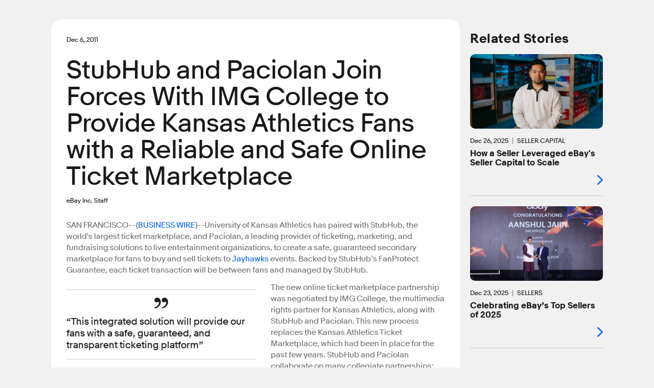

--- FILE ---
content_type: text/html; charset=utf-8
request_url: https://www.ebayinc.com/stories/news/stubhub-and-paciolan-join-forces-img-college-provide-kansas-athletics-fans/
body_size: 10125
content:

<!doctype html>
<html lang="en-US" class="no-js">
<head>
<!--
            88
            88
            88
 ,adPPYba,  88,dPPYba,   ,adPPYYba,  8b       d8
a8P_____88  88P'    "8a  ""     `Y8  `8b     d8'
8PP"""""""  88       d8  ,adPPPPP88   `8b   d8'
"8b,   ,aa  88b,   ,a8"  88,    ,88    `8b,d8'
 `"Ybbd8"'  8Y"Ybbd8"'   `"8bbdP"Y8      Y88'
                                         d8'
                                        d8'

Kickstart your career @ https://jobs.ebayinc.com
-->
	<meta charset="utf-8">
	<meta name="viewport" content="width=device-width, initial-scale=1">
	<meta name="description" content="SAN FRANCISCO--(BUSINESS WIRE)--University of Kansas Athletics has paired with StubHub, the world&#039;s largest ticket marketplace, and Paciolan, a leading provider of ticketing, marketing, and fundraising solutions to live entertainment organizations, to create a safe, guaranteed secondary marketplace for fans to buy and sell tickets to Jayhawks events.">
	
	<title>StubHub and Paciolan Join Forces With IMG College to Provide Kansas Athletics Fans with a Reliable and Safe Online Ticket Marketplace</title>
	
	<base href="https://www.ebayinc.com/" />
	
	<meta name="DC.date" content="2011-12-06" scheme="DCTERMS.W3CDTF" />
	<meta name="twitter:card" content="summary" />
	<meta name="twitter:description" content="SAN FRANCISCO--(BUSINESS WIRE)--University of Kansas Athletics has paired with StubHub, the world's largest ticket marketplace, and Paciolan, a leading provider of ticketing, marketing, and fundraising solutions to live entertainment organizations, to create a safe, guaranteed secondary marketplace for fans to buy and sell tickets to Jayhawks events." />
	<meta name="twitter:site" content="@eBayNewsroom" />
	<meta name="twitter:title" content="StubHub and Paciolan Join Forces With IMG College to Provide Kansas Athletics Fans with a Reliable and Safe Online Ticket Marketplace" />
	<meta property="article:modified_time" content="2016-05-20T12:03:31-07:00" />
	<meta property="article:published_time" content="2011-12-06" />
	<meta property="dateModified" content="2016-05-20T12:03:31-07:00" />
	<meta property="datePublished" content="2011-12-06" />
	<meta property="og:description" content="SAN FRANCISCO--(BUSINESS WIRE)--University of Kansas Athletics has paired with StubHub, the world's largest ticket marketplace, and Paciolan, a leading provider of ticketing, marketing, and fundraising solutions to live entertainment organizations, to create a safe, guaranteed secondary marketplace for fans to buy and sell tickets to Jayhawks events." />
	<meta property="og:locale" content="en_US" />
	<meta property="og:site_name" content="eBay Inc." />
	<meta property="og:title" content="StubHub and Paciolan Join Forces With IMG College to Provide Kansas Athletics Fans with a Reliable and Safe Online Ticket Marketplace" />
	<meta property="og:type" content="article" />
	<meta property="og:updated_time" content="2016-05-20T12:03:31-07:00" />
	<meta property="og:url" content="https://www.ebayinc.com/stories/news/stubhub-and-paciolan-join-forces-img-college-provide-kansas-athletics-fans/" />
	<link rel="canonical" href="https://www.ebayinc.com/stories/news/stubhub-and-paciolan-join-forces-img-college-provide-kansas-athletics-fans/">



	<link rel="preconnect" href="//static.ebayinc.com" crossorigin>
	<link rel="dns-prefetch" href="//static.ebayinc.com">

	<link rel="preconnect" href="//ajax.googleapis.com" crossorigin>
	<link rel="dns-prefetch" href="//ajax.googleapis.com">

	<link rel="preconnect" href="//www.googletagmanager.com" crossorigin>
	<link rel="dns-prefetch" href="//www.googletagmanager.com">

	<link rel="preconnect" href="//www.google-analytics.com" crossorigin>
	<link rel="dns-prefetch" href="//www.google-analytics.com">


	
	<link rel="preload" href="https://static.ebayinc.com/static/theme/css/ebi-header.css?v=915aca1" as="style">

	

	
	<link rel="preload" href="https://static.ebayinc.com/static/theme/fonts/build/MarketSans-Regular-WebS-688dde54.woff2" as="font" type="font/woff2" crossorigin>
	
	<link rel="preload" href="https://static.ebayinc.com/static/theme/fonts/build/MarketSans-Bold-WebS-49f0420f.woff2" as="font" type="font/woff2" crossorigin>
	
	<link rel="preload" href="https://static.ebayinc.com/static/theme/fonts/build/ebi-icons-30215984.woff2" as="font" type="font/woff2" crossorigin>
	



	<link rel="alternate" type="application/rss+xml" title="eBay Newsroom" href="https://www.ebayinc.com/stories/news/rss/" />


	
	<link rel="stylesheet" href="https://static.ebayinc.com/static/theme/css/global.css?v=915aca1" type="text/css">
	<link rel="stylesheet" href="https://static.ebayinc.com/static/theme/css/main.css?v=915aca1" type="text/css">
	<link rel="stylesheet" href="https://static.ebayinc.com/static/theme/css/themes.css?v=915aca1" type="text/css">
	<script type="text/javascript" src="https://static.ebayinc.com/static/theme/javascript/build/head.js?v=915aca1"></script>

	
	

	
	<script src="https://static.ebayinc.com/static/theme/javascript/build/components.js?v=915aca1"></script>

	
	





	<script>(function(w,d,s,l,i){w[l]=w[l]||[];w[l].push({'gtm.start':
	new Date().getTime(),event:'gtm.js'});var f=d.getElementsByTagName(s)[0],
	j=d.createElement(s),dl=l!='dataLayer'?'&l='+l:'';j.async=true;j.src=
	'https://www.googletagmanager.com/gtm.js?id='+i+dl;f.parentNode.insertBefore(j,f);
	})(window,document,'script','dataLayer', "GTM-N57M22R");</script>


<link rel="stylesheet" type="text/css" href="https://static.ebayinc.com/static/theme/css/special/page-nav.css?v=915aca1" />
<link rel="stylesheet" type="text/css" href="/framework/css/CheckboxSetField.css?m=1768258765" />
<link rel="stylesheet" type="text/css" href="https://static.ebayinc.com/static/theme/css/special/collapse.css?v=915aca1" />
<link rel="stylesheet" type="text/css" href="https://static.ebayinc.com/static/theme/css/special/newsletter-form.css?v=915aca1" />
</head>

<body class="plv1 stories-internal">
	
	
		<noscript><iframe src="https://www.googletagmanager.com/ns.html?id="GTM-N57M22R"" height="0" width="0" style="display:none;visibility:hidden"></iframe></noscript>
	

	

		<a id="skip-to-main" class="aria-only" href="/stories/news/stubhub-and-paciolan-join-forces-img-college-provide-kansas-athletics-fans/#main-content">Skip to main content</a>

		

	<ebi-header no-hl>
		<template shadowrootmode="open">
			<link rel="stylesheet" href="https://static.ebayinc.com/static/theme/css/ebi-header.css?v=915aca1">
			<header class="main-header js-header">

				
				<sticky-scroll when="scroll-up">
					<div class="main-header-top js-header-top clear  has-subnav">
						
						<a href="https://www.ebayinc.com/" class="header-logo mobile js-header-home-url">
							<img class="js-header-logo" src="https://static.ebayinc.com/static/theme/images/logo.svg?v=915aca1" alt="Home" title="eBay Inc. Home Page">
						</a>
						<button class="hamburger js-hamburger hamburger--3dx mobile" type="button" aria-label="Menu" aria-controls="main-nav-menu">
						<span class="hamburger-box">
							<span class="hamburger-inner"></span>
						</span>
						</button>
						<div class="main-header-page-subtitle mobile">Company Information</div>

						<div class="inner">
							
							<div class="main-nav-overlay js-nav-overlay"></div>

							
							<div class="main-nav-menu js-nav-menu instant" id="main-nav-menu">

								
								<nav class="header-nav js-header-nav" aria-label="Site" role="navigation">
									<ul class="header-nav-top">
										
										<li class="desktop">
											<a href="https://www.ebayinc.com/" class="header-logo">
												<img src="https://static.ebayinc.com/static/theme/images/logo.svg?v=915aca1" alt="Home" title="eBay Inc. Home Page">
											</a>
										</li>

										
											<li class="l1 js-l1 link  first has-children" data-id="6">
												<a class="js-l1-link" href="https://www.ebayinc.com/company/" aria-controls="subnav-company" >Company</a>

												
												
													<ul class="js-mobile-subnav" id="subnav-company">
														
															<li class="l2 js-l2 link  " data-id="152">
																<a class="js-l2-link" href="https://www.ebayinc.com/company/">Overview</a>
															</li>
														
															<li class="l2 js-l2 link  " data-id="149">
																<a class="js-l2-link" href="https://www.ebayinc.com/company/our-leaders/">Our Leaders</a>
															</li>
														
															<li class="l2 js-l2 link  " data-id="151">
																<a class="js-l2-link" href="https://www.ebayinc.com/company/our-history/">Our History</a>
															</li>
														
															<li class="l2 js-l2 link  " data-id="8817">
																<a class="js-l2-link" href="https://www.ebayinc.com/company/our-purpose-in-action/">Our Purpose in Action</a>
															</li>
														
															<li class="l2 js-l2 link  " data-id="5467">
																<a class="js-l2-link" href="https://www.ebayinc.com/impact/sustainable-commerce/">Sustainable Commerce</a>
															</li>
														
															<li class="l2 js-l2 link  " data-id="5523">
																<a class="js-l2-link" href="https://www.ebayinc.com/company/be-for-everyone/">Be for Everyone</a>
															</li>
														
															<li class="l2 js-l2 link  " data-id="526">
																<a class="js-l2-link" href="https://www.ebayinc.com/company/government-relations/">Government Relations</a>
															</li>
														
															<li class="l2 js-l2 link  " data-id="5608">
																<a class="js-l2-link" href="https://www.ebayinc.com/company/privacy-center/">Privacy Center</a>
															</li>
														
															<li class="l2 js-l2 link  " data-id="8766">
																<a class="js-l2-link" href="https://www.ebayinc.com/impact/policies-downloads/">Reports &amp; Policies</a>
															</li>
														
													</ul>
												

											</li>
										
											<li class="l1 js-l1 section  has-children" data-id="523">
												<a class="js-l1-link" href="https://www.ebayinc.com/stories/news/" aria-controls="subnav-stories"  aria-label="Stories . This is the current section.">Stories</a>

												
												
													<ul class="js-mobile-subnav" id="subnav-stories">
														
															<li class="l2 js-l2 current  " data-id="6021">
																<a class="js-l2-link" href="https://www.ebayinc.com/stories/news/" aria-current="page">Our News</a>
															</li>
														
															<li class="l2 js-l2 link  " data-id="3208">
																<a class="js-l2-link" href="https://www.ebayinc.com/stories/press-room/">Press Room</a>
															</li>
														
													</ul>
												

											</li>
										
											<li class="l1 js-l1 link  has-children" data-id="17">
												<a class="js-l1-link" href="https://www.ebayinc.com/impact/" aria-controls="subnav-impact" >Impact</a>

												
												
													<ul class="js-mobile-subnav" id="subnav-impact">
														
															<li class="l2 js-l2 link  " data-id="160">
																<a class="js-l2-link" href="https://www.ebayinc.com/impact/">Overview</a>
															</li>
														
															<li class="l2 js-l2 link  " data-id="8027">
																<a class="js-l2-link" href="https://www.ebayinc.com/impact/economic-opportunity/">Economic Opportunity</a>
															</li>
														
															<li class="l2 js-l2 link  " data-id="7450">
																<a class="js-l2-link" href="https://www.ebayinc.com/impact/sustainable-commerce/">Sustainable Commerce</a>
															</li>
														
															<li class="l2 js-l2 link  " data-id="8555">
																<a class="js-l2-link" href="https://www.ebayinc.com/impact/culture-and-workforce/">Culture &amp; Workforce</a>
															</li>
														
															<li class="l2 js-l2 link  " data-id="7452">
																<a class="js-l2-link" href="https://www.ebayinc.com/impact/trusted-marketplace/">Trusted Marketplace</a>
															</li>
														
															<li class="l2 js-l2 link  " data-id="7453">
																<a class="js-l2-link" href="https://www.ebayinc.com/impact/goals-progress/">Goals &amp; Progress</a>
															</li>
														
															<li class="l2 js-l2 link  " data-id="156">
																<a class="js-l2-link" href="https://www.ebayinc.com/impact/ebay-for-charity/">eBay for Charity</a>
															</li>
														
															<li class="l2 js-l2 link  " data-id="155">
																<a class="js-l2-link" href="https://www.ebayinc.com/impact/ebay-foundation/">eBay Foundation</a>
															</li>
														
															<li class="l2 js-l2 link  " data-id="6689">
																<a class="js-l2-link" href="https://www.ebayinc.com/impact/policies-downloads/">Policies &amp; Downloads</a>
															</li>
														
															<li class="l2 js-l2 link  " data-id="4468">
																<a class="js-l2-link" href="https://www.ebayinc.com/impact/seller-showcase/">Seller Showcase</a>
															</li>
														
													</ul>
												

											</li>
										
											<li class="l1 js-l1 link  has-children" data-id="9062">
												<a class="js-l1-link" href="https://innovation.ebayinc.com/" aria-controls="subnav-innovation" >Innovation</a>

												
												
													<ul class="js-mobile-subnav" id="subnav-innovation">
														
															<li class="l2 js-l2 link  " data-id="9063">
																<a class="js-l2-link" href="https://innovation.ebayinc.com/">Overview</a>
															</li>
														
															<li class="l2 js-l2 link  " data-id="5001">
																<a class="js-l2-link" href="https://innovation.ebayinc.com/stories/">Innovation Stories</a>
															</li>
														
															<li class="l2 js-l2 link  " data-id="9064">
																<a class="js-l2-link" href="https://innovation.ebayinc.com/events/">Events</a>
															</li>
														
													</ul>
												

											</li>
										
											<li class="l1 js-l1 link  has-children" data-id="16">
												<a class="js-l1-link" href="https://investors.ebayinc.com/" aria-controls="subnav-investors" >Investors</a>

												
												
													<ul class="js-mobile-subnav" id="subnav-investors">
														
															<li class="l2 js-l2 link  " data-id="582">
																<a class="js-l2-link" href="https://investors.ebayinc.com/overview/default.aspx">Overview</a>
															</li>
														
															<li class="l2 js-l2 link  " data-id="583">
																<a class="js-l2-link" href="https://investors.ebayinc.com/fast-facts/default.aspx">Fast Facts</a>
															</li>
														
															<li class="l2 js-l2 link  " data-id="584">
																<a class="js-l2-link" href="https://investors.ebayinc.com/stock-information/Historical-Stock-Information/default.aspx">Stock Information</a>
															</li>
														
															<li class="l2 js-l2 link  " data-id="585">
																<a class="js-l2-link" href="https://investors.ebayinc.com/investor-news/default.aspx">Investor News</a>
															</li>
														
															<li class="l2 js-l2 link  " data-id="586">
																<a class="js-l2-link" href="https://investors.ebayinc.com/events/default.aspx">Events</a>
															</li>
														
															<li class="l2 js-l2 link  " data-id="587">
																<a class="js-l2-link" href="https://investors.ebayinc.com/financial-information/financial-summary/default.aspx">Financial Information</a>
															</li>
														
															<li class="l2 js-l2 link  " data-id="588">
																<a class="js-l2-link" href="https://investors.ebayinc.com/corporate-governance/governance-documents/default.aspx">Corporate Governance</a>
															</li>
														
															<li class="l2 js-l2 link  " data-id="589">
																<a class="js-l2-link" href="https://investors.ebayinc.com/esg-investors/default.aspx">ESG Investors</a>
															</li>
														
															<li class="l2 js-l2 link  " data-id="591">
																<a class="js-l2-link" href="https://investors.ebayinc.com/contact-us-and-resources/faq/default.aspx">Resources &amp; Contact</a>
															</li>
														
															<li class="l2 js-l2 link  " data-id="8564">
																<a class="js-l2-link" href="https://www.ebayinc.com/investors/investor-day/">Investor Day</a>
															</li>
														
													</ul>
												

											</li>
										
											<li class="l1 js-l1 link  has-children" data-id="8679">
												<a class="js-l1-link" href="https://jobs.ebayinc.com/us/en" aria-controls="subnav-jobs" >Careers</a>

												
												
													<ul class="js-mobile-subnav" id="subnav-jobs">
														
															<li class="l2 js-l2 link  " data-id="8680">
																<a class="js-l2-link" href="https://jobs.ebayinc.com/us/en">Overview</a>
															</li>
														
															<li class="l2 js-l2 link  " data-id="8683">
																<a class="js-l2-link" href="https://jobs.ebayinc.com/us/en/how-we-work">How We Work</a>
															</li>
														
															<li class="l2 js-l2 link  " data-id="8684">
																<a class="js-l2-link" href="https://jobs.ebayinc.com/us/en/jobs-by-location">Jobs by Location</a>
															</li>
														
															<li class="l2 js-l2 link  " data-id="8681">
																<a class="js-l2-link" href="https://jobs.ebayinc.com/us/en/jobs-by-category">Jobs by Category</a>
															</li>
														
															<li class="l2 js-l2 link  " data-id="8709">
																<a class="js-l2-link" href="https://jobs.ebayinc.com/us/en/our-culture">Our Culture</a>
															</li>
														
															<li class="l2 js-l2 link  " data-id="8685">
																<a class="js-l2-link" href="https://jobs.ebayinc.com/us/en/our-benefits">Our Benefits</a>
															</li>
														
															<li class="l2 js-l2 link  " data-id="8682">
																<a class="js-l2-link" href="https://jobs.ebayinc.com/us/en/emerging-talent">Emerging Talent</a>
															</li>
														
															<li class="l2 js-l2 link  " data-id="8686">
																<a class="js-l2-link" href="https://jobs.ebayinc.com/us/en/recommended-jobs">Recommended Jobs</a>
															</li>
														
															<li class="l2 js-l2 link  " data-id="8788">
																<a class="js-l2-link" href="https://jobs.ebayinc.com/us/en/talent-privacy-notice">Talent Privacy Notice</a>
															</li>
														
															<li class="l2 js-l2 link  " data-id="8819">
																<a class="js-l2-link" href="https://jobs.ebayinc.com/us/en/jobcart">Saved Jobs</a>
															</li>
														
															<li class="l2 js-l2 link  " data-id="8789">
																<a class="js-l2-link" href="https://jobs.ebayinc.com/us/en/search-results">Search Jobs</a>
															</li>
														
													</ul>
												

											</li>
										
									</ul>
								</nav>

								
								
	<div class="secondary-navigation js-secondary-navigation mobile" role="list" aria-label="Quick Links">
		
			<span role="listitem" class="js-secondary footer-only"><a class="js-secondary-link" href="https://www.ebay.com" data-id="2454">eBay.com</a></span>
		
			<span role="listitem" class="js-secondary "><a class="js-secondary-link" href="https://www.ebayinc.com/stories/press-room/" data-id="142">Press Room</a></span>
		
			<span role="listitem" class="js-secondary "><a class="js-secondary-link" href="https://www.ebayinc.com/company/follow-us/" data-id="144">Follow Us</a></span>
		
			<span role="listitem" class="js-secondary "><a class="js-secondary-link" href="https://www.ebayinc.com/company/contact-us/" data-id="143">Contact Us</a></span>
		
	</div>



								
								<form action="https://www.ebayinc.com/search/" method="get" class="main-search-mobile mobile js-site-search-form round-corners" role="search" aria-label="Search Site">
									<input type="text" name="query" class="js-site-search-input" placeholder="Search eBayInc.com" maxlength="128" />
									<button type="submit" class="js-site-search-submit">Search Website</button>
								</form>

								
								
	<div class="secondary-navigation js-secondary-navigation desktop" role="list" aria-label="Quick Links">
		
			<span role="listitem" class="js-secondary footer-only"><a class="js-secondary-link" href="https://www.ebay.com" data-id="2454">eBay.com</a></span>
		
			<span role="listitem" class="js-secondary "><a class="js-secondary-link" href="https://www.ebayinc.com/stories/press-room/" data-id="142">Press Room</a></span>
		
			<span role="listitem" class="js-secondary "><a class="js-secondary-link" href="https://www.ebayinc.com/company/follow-us/" data-id="144">Follow Us</a></span>
		
			<span role="listitem" class="js-secondary "><a class="js-secondary-link" href="https://www.ebayinc.com/company/contact-us/" data-id="143">Contact Us</a></span>
		
	</div>



								
								<form action="https://www.ebayinc.com/search/" method="get" class="main-search-desktop desktop js-site-search-form js-site-search-desktop" role="search" aria-label="Search Site">
									<input type="text" name="query" class="js-site-search-input" placeholder="Search eBayInc.com" maxlength="128" aria-label="Type your search now and press enter or press escape to close." />
									<button type="submit" class="js-site-search-submit">Search Website</button>
								</form>
							</div>

						</div>
					</div>
				</sticky-scroll>


				
				



	<nav class="sub-navigation desktop js-desktop-subnav" aria-label="Section" role="navigation" data-l1-id="523">
		<div class="inner">
			<ul>
				
					<li class="js-l2 current ">
						<a class="js-l2-link" href="https://www.ebayinc.com/stories/news/" aria-current="page">Our News</a>
					</li>
				
					<li class="js-l2 link ">
						<a class="js-l2-link" href="https://www.ebayinc.com/stories/press-room/">Press Room</a>
					</li>
				
			</ul>
		</div>
	</nav>




				
				<div style="display: none;">
					
						<a class="js-tertiary-link" href="https://www.ebayinc.com/terms-of-use/" data-id="146">Terms of Use</a>
					
						<a class="js-tertiary-link" href="https://www.ebayinc.com/company/privacy-center/" data-id="147">Privacy</a>
					
						<a class="js-tertiary-link" href="https://www.ebayinc.com/accessibility/" data-id="2796">Accessibility</a>
					
						<a class="js-tertiary-link" href="https://www.ebayinc.com/stories/press-room/" data-id="9192">Settlements</a>
					
				</div>

			</header>
		</template>
	</ebi-header>



		


	

	<main id="main-content" class="main-content">

		
		




		
		<div class="main-content__inner">
			

<div class="stories-article">

	



<article class="main-col ">

	<div class="content">
		<div class="intro">
			<div class="intro-wrapper">

				
					
					<div class="date-tag clear">
						<time datetime="2011-12-06" class="article-date" aria-label="December  6, 2011" role="contentinfo"><span aria-hidden="true">Dec  6, 2011</span></time>
						
					</div>
				

				<h1>StubHub and Paciolan Join Forces With IMG College to Provide Kansas Athletics Fans with a Reliable and Safe Online Ticket Marketplace</h1>

				
				
					<p class="subtitle">eBay Inc. Staff</p>
				

				

				<share-icons title="StubHub and Paciolan Join Forces With IMG College to Provide Kansas Athletics Fans with a Reliable and Safe Online Ticket Marketplace" link="https://www.ebayinc.com/stories/news/stubhub-and-paciolan-join-forces-img-college-provide-kansas-athletics-fans/?utm_source=other&amp;utm_medium=Social&amp;utm_campaign=eBayInc_ShareIcons" twitter="https://www.ebayinc.com/stories/news/stubhub-and-paciolan-join-forces-img-college-provide-kansas-athletics-fans/?utm_source=twitter&amp;utm_medium=Social&amp;utm_campaign=eBayInc_ShareIcons" linkedin="https://www.ebayinc.com/stories/news/stubhub-and-paciolan-join-forces-img-college-provide-kansas-athletics-fans/?utm_source=linkedin&amp;utm_medium=Social&amp;utm_campaign=eBayInc_ShareIcons" facebook="https://www.ebayinc.com/stories/news/stubhub-and-paciolan-join-forces-img-college-provide-kansas-athletics-fans/?utm_source=facebook&amp;utm_medium=Social&amp;utm_campaign=eBayInc_ShareIcons"></share-icons>

			</div>

			
		</div>


		


		


		<div class="content-container">

			<div class="cms-content clear story-article-content no-gallery">
				
				<div class="entry-content" itemprop="articleBody">
<p>SAN FRANCISCO--(<span class="author source-org vcard" itemid="http://www.businesswire.com" itemprop="provider publisher copyrightHolder" itemscope="itemscope" itemtype="http://schema.org/Organization"><span class="org fn" itemprop="name"><a href="http://www.businesswire.com/" itemprop="url">BUSINESS WIRE</a></span></span>)--University of Kansas Athletics has paired with StubHub, the world's largest ticket marketplace, and Paciolan, a leading provider of ticketing, marketing, and fundraising solutions to live entertainment organizations, to create a safe, guaranteed secondary marketplace for fans to buy and sell tickets to <a href="http://cts.businesswire.com/ct/CT?id=smartlink&amp;url=http%3A%2F%2Fwww.stubhub.com%2Fku-tickets&amp;esheet=50096604&amp;lan=en-US&amp;anchor=Jayhawks&amp;index=1&amp;md5=a229f25044bcd95ece048456bc3af5e6" target="_blank" rel="noopener">Jayhawks</a> events. Backed by StubHub’s FanProtect Guarantee, each ticket transaction will be between fans and managed by StubHub.</p>

<blockquote>
<p>“This integrated solution will provide our fans with a safe, guaranteed, and transparent ticketing platform”</p>
</blockquote>

<p>The new online ticket marketplace partnership was negotiated by IMG College, the multimedia rights partner for Kansas Athletics, along with StubHub and Paciolan. This new process replaces the Kansas Athletics Ticket Marketplace, which had been in place for the past few years. StubHub and Paciolan collaborate on many collegiate partnerships; since the two companies began working together in August 2010, the number of its college partners instituting barcode cancel and reissue integration has tripled.</p>

<p>“Working alongside the University of Kansas is an exciting milestone in StubHub’s continued growth in college athletics, which now includes 26 premier college properties,” said Danielle Maged, head of partnerships and business development, StubHub. “As we’ve proven via existing agreements with many colleges, this technology integration adds another layer of protection to ensure all Jayhawk fans can purchase tickets on the secondary market with assurance.”</p>

<p>Paciolan’s leading software integration with the university enhances the overall fan experience. Whenever a fan purchases tickets online, they re-issue a completely new barcode, cancelling the old barcode and marking a seamless exchange of tickets. Combined with StubHub’s FanProtect Guarantee, this new product integration presents Jayhawks fans with complete protection from fraud and a stress-free purchasing process when buying tickets online.</p>

<p>“We think all Jayhawks fans will appreciate the added protection of a guaranteed valid ticket that will come with this integrated solution,” said Dave Butler, CEO of Paciolan. “This process provides season ticket holders with the ability to quickly and easily resell unused tickets, and allows fans to purchase great seats to Kansas basketball games. It is a tremendous customer service to Jayhawks fans.”</p>

<p>“This integrated solution will provide our fans with a safe, guaranteed, and transparent ticketing platform,” said Terry Mohajir, senior associate athletics director, Kansas. “We are confident this will provide fans with an improved secondary ticketing experience for Kansas Athletics events.”</p>

<p><b>About StubHub</b></p>

<p><a href="http://cts.businesswire.com/ct/CT?id=smartlink&amp;url=http%3A%2F%2Fwww.stubhub.com%2F&amp;esheet=50096604&amp;lan=en-US&amp;anchor=StubHub&amp;index=2&amp;md5=2fb22998712cd857babc6e8f151464ec" target="_blank" rel="noopener">StubHub</a> is the world's largest ticket marketplace, enabling fans to buy and sell tickets to tens of thousands of sports, concert, theater and other live entertainment events. StubHub reinvented the ticket resale market in 2000 and continues to lead it through innovation. The company's unique online marketplace, dedicated solely to tickets, provides all fans the choice to buy or sell their tickets in a safe, convenient and highly reliable environment. All transactions are processed and delivered by StubHub and backed by the company’s FanProtect Guarantee™. Company partners include the New York Yankees, University of Texas, and FedEx Field, along with over 60 teams in the NFL, MLB, NBA, NHL and NCAA, complemented with companies such as ESPN, Tickets.com, and Paciolan.</p>

<p>StubHub is an eBay company (NASDAQ: EBAY). For more information on StubHub, visit <a href="http://cts.businesswire.com/ct/CT?id=smartlink&amp;url=http%3A%2F%2Fwww.stubhub.com&amp;esheet=50096604&amp;lan=en-US&amp;anchor=www.stubhub.com&amp;index=3&amp;md5=8605b6900228a78105902c9821ee68ab" target="_blank" rel="noopener">www.stubhub.com</a>, <a href="http://cts.businesswire.com/ct/CT?id=smartlink&amp;url=http%3A%2F%2Fwww.twitter.com%2Fstubhub&amp;esheet=50096604&amp;lan=en-US&amp;anchor=www.twitter.com%2Fstubhub&amp;index=4&amp;md5=1c6a3a8e82be01cff7f847c2db493897" target="_blank" rel="noopener">www.twitter.com/stubhub</a> or <a href="http://cts.businesswire.com/ct/CT?id=smartlink&amp;url=http%3A%2F%2Fwww.facebook.com%2Fstubhub&amp;esheet=50096604&amp;lan=en-US&amp;anchor=www.facebook.com%2Fstubhub&amp;index=5&amp;md5=726455eee811738b44980f3ea78ab792" target="_blank" rel="noopener">www.facebook.com/stubhub</a></p>

<p><b>About Paciolan</b></p>

<p>Founded in 1980, Paciolan is the leader in venue enablement, powering ticketing, fundraising and marketing technology solutions for leading organizations across North America. Collectively, Paciolan powers over 500 live entertainment organizations that sell over 100 million tickets annually. Primary markets include college athletics, professional sports, performing arts, arenas and museums. Paciolan is a wholly owned subsidiary of Comcast-Spectacor.</p>

<p>Visit <a href="http://cts.businesswire.com/ct/CT?id=smartlink&amp;url=http%3A%2F%2Fwww.paciolan.com&amp;esheet=50096604&amp;lan=en-US&amp;anchor=www.paciolan.com&amp;index=6&amp;md5=9fecf879cdb42b07757bd64a391f2441" target="_blank" rel="noopener">www.paciolan.com</a> for additional company information.</p>

<p><b>About IMG College</b></p>

<p>IMG College is the nation’s leading collegiate multimedia, marketing and licensing/brand management company representing more than 200 of the nation’s top collegiate properties including the NCAA and its 89 championships, NCAA Football, leading conferences, and many of the most prestigious colleges and universities in the country. Headquartered in Winston Salem, N.C., IMG College is the leader in capturing consumer devotion to college sports through partnership opportunities in multimedia rights, licensing, events and hospitality, marketing, stadium and arena development, stadium seating solutions, ticketing, sales, and consulting. IMG College produces nearly 30,000 hours of radio programming on the largest sports network in the country, manages nearly 5,000 hours of local television programming, is the leading publisher of college sports publications, and is the largest manager of university athletic websites. IMG College is a division of IMG Worldwide, a global sports, fashion and media business. For more information, please visit <a href="http://cts.businesswire.com/ct/CT?id=smartlink&amp;url=http%3A%2F%2Fwww.imgworld.com&amp;esheet=50096604&amp;lan=en-US&amp;anchor=www.imgworld.com&amp;index=7&amp;md5=70cdc7babe5c9c53112130143838a5b8" target="_blank" rel="noopener">www.imgworld.com</a>.</p>

<p>Photos/Multimedia Gallery Available: <a href="http://cts.businesswire.com/ct/CT?id=smartlink&amp;url=http%3A%2F%2Fwww.businesswire.com%2Fcgi-bin%2Fmmg.cgi%3Feid%3D50096604%26lang%3Den&amp;esheet=50096604&amp;lan=en-US&amp;anchor=http%3A%2F%2Fwww.businesswire.com%2Fcgi-bin%2Fmmg.cgi%3Feid%3D50096604%26lang%3Den&amp;index=8&amp;md5=a40f0c754fc6cd845dfd088e5cc660a5" target="_blank" rel="noopener">http://www.businesswire.com/cgi-bin/mmg.cgi?eid=50096604&amp;lang=en</a></p>

<p class="bwalignc"> </p>
</div>

				
			</div>


			

			
			

			<div class="bottom">

				
					<share-icons title="StubHub and Paciolan Join Forces With IMG College to Provide Kansas Athletics Fans with a Reliable and Safe Online Ticket Marketplace" link="https://www.ebayinc.com/stories/news/stubhub-and-paciolan-join-forces-img-college-provide-kansas-athletics-fans/?utm_source=other&amp;utm_medium=Social&amp;utm_campaign=eBayInc_ShareIcons" twitter="https://www.ebayinc.com/stories/news/stubhub-and-paciolan-join-forces-img-college-provide-kansas-athletics-fans/?utm_source=twitter&amp;utm_medium=Social&amp;utm_campaign=eBayInc_ShareIcons" linkedin="https://www.ebayinc.com/stories/news/stubhub-and-paciolan-join-forces-img-college-provide-kansas-athletics-fans/?utm_source=linkedin&amp;utm_medium=Social&amp;utm_campaign=eBayInc_ShareIcons" facebook="https://www.ebayinc.com/stories/news/stubhub-and-paciolan-join-forces-img-college-provide-kansas-athletics-fans/?utm_source=facebook&amp;utm_medium=Social&amp;utm_campaign=eBayInc_ShareIcons"></share-icons>
				

				<p class="article-topics-holder" tabindex="0">

	
	<span class="tiny-title">Topic:</span>
	<a href="/stories/news/?topic=customers" title="More articles in Customers">Customers</a>

</p>


				

				
				
	

	<nav class="page-nav">
		
			<a class="prev" href="/stories/news/ebay-go-together-allows-users-buy-tickets-events-friends/"><span class="hover">Previous Story<span class="colon">:</span></span> <span class="title">eBay Go Together Allows Users to Buy Tickets to Events with Friends</span></a>
		

		
			<a class="next" href="/stories/news/ebay-indias-diamond-ring-configurator-site-lets-shoppers-design-their-own-rings/"><span class="hover">Next Story<span class="colon">:</span></span> <span class="title">eBay India’s Diamond Ring Configurator Site Lets Shoppers Design Their Own Rings</span></a>
		
	</nav>



			</div>

			

		</div>

	</div>

</article>


	
		<aside class="side-col bordered-listing">

			

			
				
				<section class="content-section stories-related">
					<h2 class="outer-heading">Related Stories</h2>
					<div class="article-listing">
						
							



<div class="article-wrapper internal-article" data-id="9837">
	<a class="article-link block-level-link has-media" href="/stories/news/how-a-seller-leveraged-ebays-seller-capital-to-scale/" data-ga-title="Article: How a Seller Leveraged eBay&#039;s Seller Capital to Scale">
		

		
		
		
			<div class="internal-article-media">
				

					

					
						<picture class="re__pic "><img class="re__img " src="https://static.ebayinc.com/static/assets/Uploads/Stories/Articles/_resampled/FillWzcxOCw0MDRd/Ken-4-1600x901.jpeg?fs=182f155845d846e2" alt="" height="404" width="718"></picture>

					

				

				
			</div>
		

		
		

<div class="article-content">
	

	<div class="date-tag clear">
		
			
			<time datetime="2025-12-26" class="article-date" aria-label="December 26, 2025" role="contentinfo"><span aria-hidden="true">Dec 26, 2025</span></time>
			
				
					<span class="primary-attrib">Seller Capital</span>
				
			

		
	</div>

	<h3 class="article-title internal small">
		
		How a Seller Leveraged eBay&#039;s Seller Capital to Scale
		
	</h3>

	

	

		
		

	

</div>


		<span class="icon right"></span>
	</a>

	
		
		<div class="hover-icons left"><share-icons title="How a Seller Leveraged eBay&#039;s Seller Capital to Scale" link="https://ebayinc.to/4s7vbuq" twitter="https://ebayinc.to/3Y8DhW8" linkedin="https://ebayinc.to/4je6N6v" facebook="https://ebayinc.to/4j7RdZX"></share-icons></div>
	

</div>

						
							



<div class="article-wrapper internal-article" data-id="9838">
	<a class="article-link block-level-link has-media" href="/stories/news/celebrating-ebays-top-sellers-of-2025/" data-ga-title="Article: Celebrating eBay’s Top Sellers of 2025">
		

		
		
		
			<div class="internal-article-media">
				

					

					
						<picture class="re__pic "><img class="re__img " src="https://static.ebayinc.com/static/assets/Uploads/Stories/Articles/_resampled/FillWzcxOCw0MDRd/aanshul-jain-1600.jpg?fs=ce6a96227f901c98" alt="" height="404" width="718"></picture>

					

				

				
			</div>
		

		
		

<div class="article-content">
	

	<div class="date-tag clear">
		
			
			<time datetime="2025-12-23" class="article-date" aria-label="December 23, 2025" role="contentinfo"><span aria-hidden="true">Dec 23, 2025</span></time>
			
				
					<span class="primary-attrib">Sellers</span>
				
			

		
	</div>

	<h3 class="article-title internal small">
		
		Celebrating eBay’s Top Sellers of 2025
		
	</h3>

	

	

		
		

	

</div>


		<span class="icon right"></span>
	</a>

	
		
		<div class="hover-icons left"><share-icons title="Celebrating eBay’s Top Sellers of 2025" link="https://ebayinc.to/4qsHEYg" twitter="https://ebayinc.to/3YG4krQ" linkedin="https://ebayinc.to/4sd1Sqo" facebook="https://ebayinc.to/3Y6jqa2"></share-icons></div>
	

</div>

						
							



<div class="article-wrapper internal-article" data-id="9830">
	<a class="article-link block-level-link has-media" href="/stories/news/this-kawaii-seller-sends-happy-mail-around-the-world/" data-ga-title="Article: This Kawaii Seller Sends ‘Happy Mail’ Around the World">
		

		
		
		
			<div class="internal-article-media">
				
					
						<video-embed url="https://vimeo.com/1146766000/97cdae2d0a" imageurl="https://static.ebayinc.com/static/assets/Uploads/Video/Thumbs/1146766000.jpg?v=3#f=Fill&aw=1920&ah=1080&as=c0e93bd03be1e0a5&alt=" allowlink="false" hideinfo></video-embed>
					
				

				
			</div>
		

		
		

<div class="article-content">
	

	<div class="date-tag clear">
		
			
			<time datetime="2025-12-16" class="article-date" aria-label="December 16, 2025" role="contentinfo"><span aria-hidden="true">Dec 16, 2025</span></time>
			
				
					<span class="primary-attrib">Seller Spotlight</span>
				
			

		
	</div>

	<h3 class="article-title internal small">
		
		This Kawaii Seller Sends ‘Happy Mail’ Around the World
		
	</h3>

	

	

		
		

	

</div>


		<span class="icon right"></span>
	</a>

	
		
		<div class="hover-icons left"><share-icons title="This Kawaii Seller Sends ‘Happy Mail’ Around the World" link="https://ebayinc.to/3KBBRAl" twitter="https://ebayinc.to/4aRWTVT" linkedin="https://ebayinc.to/4oYXiJM" facebook="https://ebayinc.to/44wzJ3z"></share-icons></div>
	

</div>

						
					</div>
				</section>
			

			





	
		

		<div class="newsletter js-collapse closed">
			<div class="newsletter-wrapper theme4 has-theme round-corners round-corners--medium">
				<div class="header">
					<h2>Subscribe to eBay Newsroom</h2>
					<div class="view-more">
						<button
	class="woosh js-collapse-toggle"
	aria-label="Expand Subscribe to eBay Newsroom"
>
	<span class="woosh__container"><span class="woosh__text woosh__text--off button-tr">Subscribe now</span></span><span class="woosh__glyph button-tr" aria-hidden="true">+</span>
</button>

					</div>
				</div>
				<div class="newsletter-body js-collapse-body">
					<h3>Email Newsletter</h3>
					<p>Sign up for News Alerts to receive occasional emails about eBay corporate announcements.</p>
					
<form id="FrontendForm_newsletter-signup" action="/stories/news/stubhub-and-paciolan-join-forces-img-college-provide-kansas-athletics-fans/newsletter-signup" method="post" enctype="application/x-www-form-urlencoded" class="contact-form narrow animated-input">

	
	<p id="FrontendForm_newsletter-signup_error" class="message " style="display: none"></p>
	

	<fieldset>
		
		
			<div id="FrontendForm_newsletter-signup_email_Holder" class="field email text nolabel">
	
	<div class="middleColumn">
		<input type="email" name="email" class="email text nolabel" id="FrontendForm_newsletter-signup_email" placeholder="Email Address" required="required" />
	</div>
	
	
	
</div>

		
			<div id="subscribe" class="field optionset checkboxset js-subscribe nolabel">
	
	<div class="middleColumn">
		<ul class="optionset checkboxset js-subscribe nolabel" id="FrontendForm_newsletter-signup_subscribe">
	
		
			<li class="odd val2">
				<input id="FrontendForm_newsletter-signup_subscribe_2" class="checkbox" name="subscribe[2]" type="checkbox" value="2" checked="checked" />
				<label for="FrontendForm_newsletter-signup_subscribe_2">News Alerts</label>
			</li>
		
	
</ul>
	</div>
	
	
	
</div>

		
			<div id="g-recaptcha" class="g-recaptcha" data-sitekey="6LccQQgTAAAAANawlrgY3QgbT-MhoodVCVzLAVSk" data-recaptcha-size="compact">Loading captcha...</div>
		
			<div id="FrontendForm_newsletter-signup_captcha-error-placeholder_Holder" class="field text captcha-error-placeholder js-captcha-error-placeholder nolabel">
	
	<div class="middleColumn">
		<input type="text" name="captcha-error-placeholder" class="text captcha-error-placeholder js-captcha-error-placeholder nolabel" id="FrontendForm_newsletter-signup_captcha-error-placeholder" />
	</div>
	
	
	
</div>

		
		<div class="clear"><!-- --></div>
	</fieldset>

	
	<div class="Actions">
		
			<button type="submit" name="action_doNewsletterSignupForm" value="Subscribe" class="action cta button-flat min large" id="FrontendForm_newsletter-signup_action_doNewsletterSignupForm">
		Subscribe
	</button>
		
	</div>
	

</form>


					<h3>RSS</h3>
					<p>Our RSS feed includes all eBay news articles published on this website. To subscribe, click on the button below and copy the URL into an RSS reader.</p>
					<a href="/stories/news/rss/" target="_blank" class="js-rss-subscribe  cta button-flat min large">Feed</a>
				</div>
			</div>
		</div>
	



		</aside>
	

</div>

		</div>

	</main>

	

		

	
	<ebi-footer></ebi-footer>




		<a class="back-to-top aria-only" href="/stories/news/stubhub-and-paciolan-join-forces-img-college-provide-kansas-athletics-fans/#skip-to-main">Back to Top</a>

	

	



	


	
	
		<script src="https://beep.ebayinc.to/beep.js" async></script>
	

	
	
		<script>window.dataLayer = window.dataLayer || []; window.dataLayer.push({"event":"story_article","attributes":{"publish_date":"2011-12-06","story_topic":"Customers","story_tag":""}});</script>
	

	
	
	
		<script>
			(function() {
				var imgEl = new Image();
				imgEl.src = '//' + location.host + location.pathname.replace(/\/+$/, '') + '/ebi.gif';
				imgEl.style = 'position: absolute; top: 0';
				imgEl.alt = '';
				document.querySelector('body').appendChild(imgEl);
			})();
		</script>
	

	

	
	

	
	
		<script type="text/javascript">
			_linkedin_partner_id = "3677196";
			window._linkedin_data_partner_ids = window._linkedin_data_partner_ids || [];
			window._linkedin_data_partner_ids.push(_linkedin_partner_id);
		</script><script type="text/javascript">
			(function(){var s = document.getElementsByTagName("script")[0];
				var b = document.createElement("script");
				b.type = "text/javascript";b.async = true;
				b.src = "https://snap.licdn.com/li.lms-analytics/insight.min.js";
				s.parentNode.insertBefore(b, s);})();
		</script>
		<noscript>
			<img height="1" width="1" style="display:none;" alt="" src="https://px.ads.linkedin.com/collect/?pid=3677196&fmt=gif" />
		</noscript>
	

	
	
		<script>
			!function(e,t,n,s,u,a){e.twq||(s=e.twq=function(){s.exe?s.exe.apply(s,arguments):s.queue.push(arguments);
			},s.version='1.1',s.queue=[],u=t.createElement(n),u.async=!0,u.src='//static.ads-twitter.com/uwt.js',
					a=t.getElementsByTagName(n)[0],a.parentNode.insertBefore(u,a))}(window,document,'script');

			
			

			
			twq('init','o2r23');
			twq('track','PageView');

			
			twq('init','o7ejw');
			twq('track','PageView');
		</script>
	

	
	




	

<script type="text/javascript" src="https://static.ebayinc.com/static/theme/javascript/build/jquery.js?v=915aca1"></script><script type="text/javascript" src="https://static.ebayinc.com/static/theme/javascript/build/foot.js?v=915aca1"></script><script type="text/javascript" src="https://static.ebayinc.com/static/theme/javascript/foot/modules/special/article-image-modal.js?v=915aca1"></script><script type="text/javascript" src="https://www.google.com/recaptcha/api.js?onload=recaptchaInit&amp;render=explicit&amp;hl=en"></script><script type="text/javascript" src="https://static.ebayinc.com/static/theme/javascript/foot/modules/special/collapse.js?v=915aca1"></script><script type="text/javascript" src="https://static.ebayinc.com/static/theme/javascript/foot/modules/special/newsletter-signup-tracking.js?v=915aca1"></script></body>
</html>


--- FILE ---
content_type: text/css
request_url: https://static.ebayinc.com/static/theme/css/main.css?v=915aca1
body_size: 18304
content:
.press-secondary-button{text-decoration:none}.press-secondary-button:hover{text-decoration:none}a{color:var(--core-blue);text-decoration:none}a:hover{text-decoration:underline}a:focus,a:focus-visible{outline-color:var(--core-blue)}.cms-content .article-gallery:before,.cms-content span.center:before,.cms-content span.leftAlone:before,.cms-content img.center:not(.embed):before,.cms-content img.leftAlone:not(.embed):before,.podcast-subscribe .links:before,.podcast .host-info:before,.podcast .tiles:before,.archive-container .row:before,.press-v2 .assets .panel:before,.press-v2 .intl-dropdown form:before,.press-v2 .article-top:before,.press-v2 .recent-announcements .article-listing:before,.stories-podcast .guest-info:before,.stories-podcast .player:before,.stories-article .downloads:before,.embed-cs-page:before,.banner-hero:before,.clear:before,.main-content__inner:before,.ig-foot:before,.inner:before,.cms-content .article-gallery:after,.cms-content span.center:after,.cms-content span.leftAlone:after,.cms-content img.center:not(.embed):after,.cms-content img.leftAlone:not(.embed):after,.podcast-subscribe .links:after,.podcast .host-info:after,.podcast .tiles:after,.archive-container .row:after,.press-v2 .assets .panel:after,.press-v2 .intl-dropdown form:after,.press-v2 .article-top:after,.press-v2 .recent-announcements .article-listing:after,.stories-podcast .guest-info:after,.stories-podcast .player:after,.stories-article .downloads:after,.embed-cs-page:after,.banner-hero:after,.clear:after,.main-content__inner:after,.ig-foot:after,.inner:after{content:" ";display:table}.cms-content .article-gallery:after,.cms-content span.center:after,.cms-content span.leftAlone:after,.cms-content img.center:not(.embed):after,.cms-content img.leftAlone:not(.embed):after,.podcast-subscribe .links:after,.podcast .host-info:after,.podcast .tiles:after,.archive-container .row:after,.press-v2 .assets .panel:after,.press-v2 .intl-dropdown form:after,.press-v2 .article-top:after,.press-v2 .recent-announcements .article-listing:after,.stories-podcast .guest-info:after,.stories-podcast .player:after,.stories-article .downloads:after,.embed-cs-page:after,.banner-hero:after,.clear:after,.main-content__inner:after,.ig-foot:after,.inner:after{clear:both}.cms-content .pull-quote:before,.cms-content blockquote:not(.reg-quote):before,.site-alert__close,.tab-list-nav>li>a:after,.modal-content .tiktok,.modal-content .vimeo,.modal-content .youtube,.modal-content .pinterest,.modal-content .linkedin,.modal-content .instagram,.modal-content .facebook,.modal-content .twitter{border:0;font-size:0;line-height:0;text-shadow:none;color:rgba(0,0,0,0);background-color:inherit}.podcast-teaser .overlay:after,.press-v2 .tabs-container .tab:after{content:"";display:inline-block;vertical-align:middle}.press-v2 .tabs-container .tab:after,.tab-list-nav>li>a:after{position:relative;top:50%;transform:translateY(-50%)}.inner{margin-left:auto;margin-right:auto}.podcast-subscribe,.podcast .host-info,.podcast .latest-episode,.podcast .podcast-table .left-col,.archive-container,.stories-podcast .episode-archive,.stories-article .side-col .content,.stories-article .main-col .content{background-color:#fff;border:none}.content-section.layout-top .content-section__inner-content,.content-section.layout-left .content-section__inner-content,.content-section.layout-right .content-section__inner-content{background-color:rgba(0,0,0,0);border:none}.stories-podcast .episode-archive,.stories-article .side-col .content{padding:18px 12px}@media(min-width: 481px){.stories-podcast .episode-archive,.stories-article .side-col .content{padding:20px}}@media(min-width: 768px){.stories-podcast .episode-archive,.stories-article .side-col .content{padding:25px}}@media(min-width: 1080px){.stories-podcast .episode-archive,.stories-article .side-col .content{padding:30px}}.contact-form select,.contact-form .customSelect,.contact-form input{height:40px;line-height:40px}.contact-form select .customSelectArrow,.contact-form .customSelect .customSelectArrow,.contact-form input .customSelectArrow{top:15px}@media(min-width: 768px){.contact-form select .customSelectArrow,.contact-form .customSelect .customSelectArrow,.contact-form input .customSelectArrow{top:15px}}.podcast .host-info .title,.blog-primary-attrib,.article-date+.disqus-comment-count,.date,.primary-attrib,.article-date{font-size:12px;color:var(--primary-text-color);line-height:1em}.article-date+.disqus-comment-count::before,.press-v2 .primary-attrib::before,.article-date+.primary-attrib::before{display:inline-block;height:12px;content:"";vertical-align:middle;position:relative;top:-1px;margin-right:8px;border-right:1px solid var(--secondary-text-color);padding-right:8px}.stories .search-toggle span,.archive-form .label,.area-offscreen,.aria-only,button.x .text{position:absolute;left:-1000px;width:1px;height:1px;overflow:hidden}.stories-podcast .player,.stories-article .blurb,.stories-article .intro,.stories-article .intro-media{margin:30px 0}h5,.press-v2 .asset .subtitle,h4,.podcast .intro .title,.breaking-news,.press-v2 .asset .title,.press-v2 .assets-module a,h3,h2,h1{color:var(--primary-text-color);margin:0 0 .5em;line-height:1.15em}h1{font-size:30px;font-weight:400;margin-bottom:.25em;line-height:1.1em}@media(min-width: 1080px){h1{font-size:48px}}h2{font-size:24px;font-weight:400}@media(min-width: 1080px){h2{font-size:36px}}.podcast .intro .title,.breaking-news,.press-v2 .asset .title,.press-v2 .assets-module a,h3{font-size:18px;font-weight:400}@media(min-width: 1080px){.podcast .intro .title,.breaking-news,.press-v2 .asset .title,.press-v2 .assets-module a,h3{font-size:24px}}h4{font-size:15px;font-weight:400}@media(min-width: 1080px){h4{font-size:18px}}.press-v2 .asset .subtitle{font-size:15px;font-weight:700}@media(min-width: 1080px){.press-v2 .asset .subtitle{font-size:16px}}h5{font-size:14px;font-weight:700}.archive-container .row a,.archive-container .row,.stories-article .downloads .text,.external-article .content,.social-post .content,.article-title.small,.article-content .episode,pre,li,p{color:var(--secondary-text-color);font-size:14px;line-height:1.4em}p.paragraph-large,span.paragraph-large{font-weight:400;font-size:14px}@media(min-width: 768px){p.paragraph-large,span.paragraph-large{font-size:16px;font-weight:400}}@media(min-width: 1080px){p.paragraph-large,span.paragraph-large{font-size:18px}}p.paragraph-large-v2,span.paragraph-large-v2,p.paragraph-large-outer,.paragraph-large-outer p{font-weight:400;font-size:16px}@media(min-width: 768px){p.paragraph-large-v2,span.paragraph-large-v2,p.paragraph-large-outer,.paragraph-large-outer p{font-size:18px}}@media(min-width: 1080px){p.paragraph-large-v2,span.paragraph-large-v2,p.paragraph-large-outer,.paragraph-large-outer p{font-size:20px}}p.paragraph-large-outer,.paragraph-large-outer p{text-align:center}p.paragraph-small,span.paragraph-small{font-size:12px}.button-flat{font-weight:400;border-radius:30px;color:#1f1c1a;font-size:14px;padding:12px 25px;margin:15px 0;text-align:center;border:1px solid #1f1c1a;display:inline-block;background:rgba(0,0,0,0);outline-offset:1px;width:100%;max-width:100%}@media(min-width: 481px){.button-flat{width:327px;margin:15px}}.button-flat:hover{color:var(--core-blue);text-decoration:none;border:1px solid var(--core-blue)}@media(min-width: 481px){.min.button-flat{margin:15px 0;padding:8px 20px;width:auto}}.large.button-flat{font-size:18px}.large-bold.button-flat{font-size:18px;font-weight:700}button.x,.woosh,.button-down,.button-up,.button,.button-base{background:none;border:none;color:var(--core-blue);display:inline-block;font-size:14px}@media(min-width: 768px){button.x,.woosh,.button-down,.button-up,.button,.button-base{font-size:15px}}button.x:hover,.woosh:hover,.button-down:hover,.button-up:hover,.button:hover,.button-base:hover{text-decoration:underline}/*! normalize.css v3.0.2 | MIT License | git.io/normalize */html{font-family:sans-serif;-ms-text-size-adjust:100%;-webkit-text-size-adjust:100%}body{margin:0}article,aside,details,figcaption,figure,footer,header,hgroup,main,menu,nav,section,summary{display:block}audio,canvas,progress,video{display:inline-block;vertical-align:baseline}audio:not([controls]){display:none;height:0}[hidden],template{display:none}a{background-color:rgba(0,0,0,0)}a:active,a:hover{outline:0}abbr[title]{border-bottom:1px dotted}b,strong{font-weight:bold}dfn{font-style:italic}mark{background:#ff0;color:#000}small{font-size:80%}sub,sup{font-size:75%;line-height:0;position:relative;vertical-align:baseline}sup{top:-0.5em}sub{bottom:-0.25em}img{border:0}svg:not(:root){overflow:hidden}figure{margin:0}hr{box-sizing:content-box;height:0}pre{overflow:auto}code,kbd,pre,samp{font-family:monospace,monospace;font-size:1em}button,input,optgroup,select,textarea{color:inherit;font:inherit;margin:0}button{overflow:visible}button,select{text-transform:none}button,html input[type=button],input[type=reset],input[type=submit]{-webkit-appearance:button}button[disabled],html input[disabled]{cursor:default}button::-moz-focus-inner,input::-moz-focus-inner{border:0;padding:0}input{line-height:normal}input[type=checkbox],input[type=radio]{box-sizing:border-box;padding:0}input[type=number]::-webkit-inner-spin-button,input[type=number]::-webkit-outer-spin-button{height:auto}input[type=search]{-webkit-appearance:textfield;box-sizing:content-box}input[type=search]::-webkit-search-cancel-button,input[type=search]::-webkit-search-decoration{-webkit-appearance:none}fieldset{border:1px solid silver;margin:0 2px;padding:.35em .625em .75em}legend{border:0;padding:0}textarea{overflow:auto}optgroup{font-weight:bold}table{border-collapse:collapse;border-spacing:0}td,th{padding:0}*,*:before,*:after{box-sizing:border-box}body{font-family:"MarketSans",Arial,Helvetica,sans-serif;font-size:16px;font-weight:normal;line-height:1.4;color:var(--primary-text-color)}.wfb body{font-family:Arial,Helvetica,sans-serif}p{margin:0 0 .8em}a [data-sublink]:hover{text-decoration:underline}@media(max-width: 767.9px){pre{font-size:12px}}:root{--blue1: #c5e5fb;--blue2: #93c9ff;--blue3: #659eff;--blue4: #3665f3;--blue6: #2b0eaf;--blue7: #121258;--teal1: #c2f2ef;--teal2: #71e3e2;--teal3: #1dcbca;--teal5: #01718f;--teal7: #003147;--green2: #9ef4a6;--green3: #5ee471;--green4: #36cf57;--green6: #05823f;--green7: #07522c;--lime2: #e9f577;--lime3: #c9e43b;--lime4: #accf02;--lime7: #364f03;--yellow1: #fcf2bd;--yellow2: #f7e376;--yellow3: #fbcd25;--yellow7: #592e13;--orange2: #feb786;--orange3: #ff8559;--orange5: #db3c07;--orange7: #5c1b05;--red1: #ffd1dd;--red2: #ffa2b6;--red3: #ff6383;--red4: #e62048;--red7: #680226;--magenta1: #fad8f0;--magenta2: #f5a0d9;--magenta4: #d11da4;--magenta5: #a60d8a;--magenta6: #82187c;--magenta7: #500750;--neutral0: #ffffff;--neutral1: #f7f7f7;--neutral2: #e5e5e5;--neutral3: #c7c7c7;--neutral4: #8f8f8f;--neutral5: #707070;--neutral6: #363636;--neutral7: #191919}.owl-carousel{display:none;width:100%;-webkit-tap-highlight-color:rgba(0,0,0,0);position:relative;z-index:1}.owl-carousel .owl-stage{position:relative;touch-action:manipulation;-moz-backface-visibility:hidden}.owl-carousel .owl-stage:after{content:".";display:block;clear:both;visibility:hidden;line-height:0;height:0}.owl-carousel .owl-stage-outer{position:relative;overflow:hidden;-webkit-transform:translate3d(0px, 0px, 0px)}.owl-carousel .owl-wrapper,.owl-carousel .owl-item{-webkit-backface-visibility:hidden;-moz-backface-visibility:hidden;-ms-backface-visibility:hidden;-webkit-transform:translate3d(0, 0, 0);-moz-transform:translate3d(0, 0, 0);-ms-transform:translate3d(0, 0, 0)}.owl-carousel .owl-item{position:relative;min-height:1px;float:left;-webkit-backface-visibility:hidden;-webkit-tap-highlight-color:rgba(0,0,0,0);-webkit-touch-callout:none}.owl-carousel .owl-item img{display:block;width:100%}.owl-carousel .owl-nav.disabled,.owl-carousel .owl-dots.disabled{display:none}.owl-carousel .owl-nav .owl-prev,.owl-carousel .owl-nav .owl-next,.owl-carousel .owl-dot{cursor:pointer;-webkit-user-select:none;user-select:none}.owl-carousel .owl-nav button.owl-prev,.owl-carousel .owl-nav button.owl-next,.owl-carousel button.owl-dot{background:none;color:inherit;border:none;padding:0 !important;font:inherit}.owl-carousel.owl-loaded{display:block}.owl-carousel.owl-loading{opacity:0;display:block}.owl-carousel.owl-hidden{opacity:0}.owl-carousel.owl-refresh .owl-item{visibility:hidden}.owl-carousel.owl-drag .owl-item{touch-action:pan-y;-webkit-user-select:none;user-select:none}.owl-carousel.owl-grab{cursor:move;cursor:grab}.owl-carousel.owl-rtl{direction:rtl}.owl-carousel.owl-rtl .owl-item{float:right}.no-js .owl-carousel{display:block}.owl-carousel .animated{animation-duration:1000ms;animation-fill-mode:both}.owl-carousel .owl-animated-in{z-index:0}.owl-carousel .owl-animated-out{z-index:1}.owl-carousel .fadeOut{animation-name:fadeOut}@keyframes fadeOut{0%{opacity:1}100%{opacity:0}}.owl-height{transition:height 500ms ease-in-out}.owl-carousel .owl-item .owl-lazy{opacity:0;transition:opacity 400ms ease}.owl-carousel .owl-item .owl-lazy[src^=""],.owl-carousel .owl-item .owl-lazy:not([src]){max-height:0}.owl-carousel .owl-item img.owl-lazy{transform-style:preserve-3d}.owl-carousel .owl-video-wrapper{position:relative;height:100%;background:#000}.owl-carousel .owl-video-play-icon{position:absolute;height:80px;width:80px;left:50%;top:50%;margin-left:-40px;margin-top:-40px;background:url("../images/owl.video.play.png?v=915aca1") no-repeat;cursor:pointer;z-index:1;-webkit-backface-visibility:hidden;transition:transform 100ms ease}.owl-carousel .owl-video-play-icon:hover{transform:scale(1.3, 1.3)}.owl-carousel .owl-video-playing .owl-video-tn,.owl-carousel .owl-video-playing .owl-video-play-icon{display:none}.owl-carousel .owl-video-tn{opacity:0;height:100%;background-position:center center;background-repeat:no-repeat;background-size:contain;transition:opacity 400ms ease}.owl-carousel .owl-video-frame{position:relative;z-index:1;height:100%;width:100%}ebi-icon,skin-icon{line-height:0;vertical-align:middle}.article-date-v2{font-size:12px;color:var(--secondary-text-color);line-height:1em}a button{cursor:pointer}.button{font-weight:400}.button:after{font-family:"ebi-icons";-webkit-font-smoothing:antialiased;-moz-osx-font-smoothing:grayscale;font-style:normal;font-variant:normal;font-weight:normal;text-decoration:none;text-transform:none;display:inline-block;vertical-align:middle;line-height:1em;content:"";font-size:1.2em;margin-inline-start:10px}.rtl .button:after{transform:scale(-1, 1)}.button.external:after{font-family:"ebi-icons";-webkit-font-smoothing:antialiased;-moz-osx-font-smoothing:grayscale;font-style:normal;font-variant:normal;font-weight:normal;text-decoration:none;text-transform:none;display:inline-block;vertical-align:middle;line-height:1em;content:"";font-size:1.4em;margin-left:7px}.button.download:after{font-family:"ebi-icons";-webkit-font-smoothing:antialiased;-moz-osx-font-smoothing:grayscale;font-style:normal;font-variant:normal;font-weight:normal;text-decoration:none;text-transform:none;display:inline-block;vertical-align:middle;line-height:1em;content:"";font-size:18px;margin-left:7px}.button a:hover,a:hover .button,a.hover .button{text-decoration:underline}.button-down,.button-up{font-weight:400}.button-down:after,.button-up:after{text-decoration:none;margin-left:8px;margin-top:-1px}.button-down:after{font-family:"ebi-icons";-webkit-font-smoothing:antialiased;-moz-osx-font-smoothing:grayscale;font-style:normal;font-variant:normal;font-weight:normal;text-decoration:none;text-transform:none;display:inline-block;vertical-align:middle;line-height:1em;content:"";font-size:.8em}.button-up:after{font-family:"ebi-icons";-webkit-font-smoothing:antialiased;-moz-osx-font-smoothing:grayscale;font-style:normal;font-variant:normal;font-weight:normal;text-decoration:none;text-transform:none;display:inline-block;vertical-align:middle;line-height:1em;content:"";font-size:.8em}.button-tr{transition:all 650ms}.woosh{overflow:hidden;padding-right:0;height:21px;cursor:pointer}.woosh--market-sans-bold .woosh__container{font-family:"MarketSans",Arial,Helvetica,sans-serif;font-weight:700}.wfb .woosh--market-sans-bold .woosh__container{font-family:Arial,Helvetica,sans-serif}@media(min-width: 1080px){.woosh--large-text .woosh__container{font-size:18px}}.woosh__container{position:relative;display:inline-block}.woosh__text{position:relative;top:0;white-space:nowrap;float:right}.woosh__text--off{opacity:1;right:0}.no-js .woosh__text--off{display:none}.woosh__text--on{opacity:0;right:-80%}.woosh__glyph{display:inline-block;vertical-align:top;margin-left:8px;width:22px;height:18px;line-height:19px !important;font-size:36px;font-family:Arial,Helvetica,sans-serif;position:relative;top:0;right:0}.woosh.init .woosh__text{position:absolute}.woosh.active .woosh__text{color:var(--fg, var(--secondary-text-color))}.woosh.active .woosh__text--off{opacity:0;right:-80%}.woosh.active .woosh__text--on{opacity:1;right:0}.woosh.active .woosh__glyph{color:var(--fg, var(--secondary-text-color));transform:rotate(135deg)}button.x{overflow:hidden;padding:0}button.x .glyph{display:inline-block;vertical-align:top;line-height:19px;font-size:36px;color:var(--secondary-text-color);opacity:0;position:relative;top:0;right:0}button.x .glyph:after{font-family:"ebi-icons";-webkit-font-smoothing:antialiased;-moz-osx-font-smoothing:grayscale;font-style:normal;font-variant:normal;font-weight:normal;text-decoration:none;text-transform:none;display:inline-block;vertical-align:middle;line-height:1em;content:"";font-size:1.2em}button.x.active .glyph{opacity:1}.submit{background:var(--core-blue);color:#fff;padding:10px 30px;border:0;border-radius:0;margin-top:30px}.cta-arrow:after{font-family:"ebi-icons";-webkit-font-smoothing:antialiased;-moz-osx-font-smoothing:grayscale;font-style:normal;font-variant:normal;font-weight:normal;text-decoration:none;text-transform:none;display:inline-block;vertical-align:middle;line-height:1em;content:"";font-size:1.2em;margin-left:5px}.is-sticky{position:fixed !important}.is-sticky.stick-to-bottom-right{top:auto;left:auto;right:0;bottom:0;width:auto;height:auto}.modal-content .twitter{background-image:url(/themes/ebayinc/images/build/sprites.png?v=915aca1);background-position:-128px -190px;width:32px;height:32px;display:inline-block}.modal-content .facebook{background-image:url(/themes/ebayinc/images/build/sprites.png?v=915aca1);background-position:-190px -131px;width:32px;height:32px;display:inline-block}.modal-content .instagram{background-image:url(/themes/ebayinc/images/build/sprites.png?v=915aca1);background-position:0px -190px;width:32px;height:32px;display:inline-block}.modal-content .linkedin{background-image:url(/themes/ebayinc/images/build/sprites.png?v=915aca1);background-position:-32px -190px;width:32px;height:32px;display:inline-block}.modal-content .pinterest{background-image:url(/themes/ebayinc/images/build/sprites.png?v=915aca1);background-position:-64px -190px;width:32px;height:32px;display:inline-block}.modal-content .youtube{background-image:url(/themes/ebayinc/images/build/sprites.png?v=915aca1);background-position:-223px 0px;width:32px;height:32px;display:inline-block}.modal-content .vimeo{background-image:url(/themes/ebayinc/images/build/sprites.png?v=915aca1);background-position:-160px -190px;width:32px;height:32px;display:inline-block}.modal-content .tiktok{background-image:url(/themes/ebayinc/images/build/sprites.png?v=915aca1);background-position:-96px -190px;width:32px;height:32px;display:inline-block}.modal-content .intro{padding-bottom:10px;margin-bottom:25px;border-bottom:1px solid #ccc}.modal-content .intro h1{font-size:36px;margin:0 0 .25em}.modal-content .intro p{font-size:18px}.modal-content .stay-connected{margin-top:40px}.modal-content .stay-connected p{margin:0}.modal-content .stay-connected .icons{margin-top:10px;line-height:0}.tab-list-nav{list-style:none;margin:0;padding:0}@media(min-width: 768px){.tab-list-nav{display:table;table-layout:fixed;position:relative;border-collapse:separate;border-spacing:5px 0;margin:0 -5px;width:calc(100% + 10px)}}.tab-list-nav>li{margin-top:20px}.tab-list-nav>li:first-child{margin-top:0}@media(min-width: 768px){.tab-list-nav>li{background:#ddd;border-bottom:none;display:table-cell;vertical-align:middle}}.tab-list-nav>li>a{font-weight:400;color:var(--primary-text-color);display:block;font-size:18px;line-height:1.2em;padding:1em 10px;position:relative}.tab-list-nav>li>a:after{font-family:"ebi-icons";-webkit-font-smoothing:antialiased;-moz-osx-font-smoothing:grayscale;font-style:normal;font-variant:normal;font-weight:normal;text-decoration:none;text-transform:none;display:inline-block;vertical-align:middle;line-height:1em;content:"";font-size:16px;color:var(--primary-text-color);position:absolute;right:10px}@media(min-width: 768px){.tab-list-nav>li>a:after{display:none}}.tab-list-nav>li>a:hover{text-decoration:none}@media(max-width: 767.9px){.tab-list-nav>li>a{background:#ddd;padding-right:45px}}@media(min-width: 768px){.tab-list-nav>li>a{color:var(--secondary-text-color);display:inline-block;font-size:15px;text-align:center;width:100%}}@media(min-width: 768px){.tab-list-nav>li.active{background:#fff;border-right:1px solid #ccc;border-left:1px solid #ccc;border-width:1px;border-top:none;position:relative}.tab-list-nav>li.active:before,.tab-list-nav>li.active:after{content:"";display:block;position:absolute}.tab-list-nav>li.active:before{top:0;height:4px;width:calc(100% + 2px);margin:0 -1px;background:var(--tab-active-border-color, var(--core-blue))}.tab-list-nav>li.active:after{background:#fff;bottom:-1px;height:1px;width:100%}}.tab-list-nav>li.active>a{font-weight:700}.tab-list-nav>li.active>a:after{font-family:"ebi-icons";-webkit-font-smoothing:antialiased;-moz-osx-font-smoothing:grayscale;font-style:normal;font-variant:normal;font-weight:normal;text-decoration:none;text-transform:none;display:inline-block;vertical-align:middle;line-height:1em;content:"";font-size:16px}@media(min-width: 768px){.tab-list-nav>li.active>a:after{display:none}}@media(max-width: 767.9px){.tab-list-nav>li.active>a{background:none;border-top:4px solid var(--tab-active-border-color, var(--core-blue));padding-top:.5em}}@media(min-width: 768px){.tab-list-nav>li.active>a{color:var(--primary-text-color)}}.tab-list-nav-content{background-color:#fff;display:none;padding:var(--content-body-padding)}@media(max-width: 767.9px){.tab-list-nav-item.active .tab-list-nav-content{display:block}}.tab-list-content-item{padding:var(--content-body-padding)}@media(min-width: 768px){.tab-list-content-item{display:none;background:#fff;border:1px solid #ccc}.tab-list-content-item.active{display:block}}.tab-list-media{position:relative;z-index:1}.tab-list-media-item{margin-bottom:3%}@media(min-width: 768px){.tab-list-media-item{display:none;margin-bottom:5px}.tab-list-media-item.active{display:block}}.ebi-icons--twitter:after{font-family:"ebi-icons";-webkit-font-smoothing:antialiased;-moz-osx-font-smoothing:grayscale;font-style:normal;font-variant:normal;font-weight:normal;text-decoration:none;text-transform:none;display:inline-block;vertical-align:middle;line-height:1em;content:"";font-size:1em}.ebi-icons--twitter-background:after{font-family:"ebi-icons";-webkit-font-smoothing:antialiased;-moz-osx-font-smoothing:grayscale;font-style:normal;font-variant:normal;font-weight:normal;text-decoration:none;text-transform:none;display:inline-block;vertical-align:middle;line-height:1em;content:"";font-size:1em}.ebi-icons--facebook:after,.ebi-icons--facebook-background:after{font-family:"ebi-icons";-webkit-font-smoothing:antialiased;-moz-osx-font-smoothing:grayscale;font-style:normal;font-variant:normal;font-weight:normal;text-decoration:none;text-transform:none;display:inline-block;vertical-align:middle;line-height:1em;content:"";font-size:1.1em}.ebi-icons--github:after{font-family:"ebi-icons";-webkit-font-smoothing:antialiased;-moz-osx-font-smoothing:grayscale;font-style:normal;font-variant:normal;font-weight:normal;text-decoration:none;text-transform:none;display:inline-block;vertical-align:middle;line-height:1em;content:"";font-size:1em}.ebi-icons--glassdoor:after{font-family:"ebi-icons";-webkit-font-smoothing:antialiased;-moz-osx-font-smoothing:grayscale;font-style:normal;font-variant:normal;font-weight:normal;text-decoration:none;text-transform:none;display:inline-block;vertical-align:middle;line-height:1em;content:"";font-size:1em}.ebi-icons--instagram:after{font-family:"ebi-icons";-webkit-font-smoothing:antialiased;-moz-osx-font-smoothing:grayscale;font-style:normal;font-variant:normal;font-weight:normal;text-decoration:none;text-transform:none;display:inline-block;vertical-align:middle;line-height:1em;content:"";font-size:1em}.ebi-icons--linkedin-background:after{font-family:"ebi-icons";-webkit-font-smoothing:antialiased;-moz-osx-font-smoothing:grayscale;font-style:normal;font-variant:normal;font-weight:normal;text-decoration:none;text-transform:none;display:inline-block;vertical-align:middle;line-height:1em;content:"";font-size:1em}.ebi-icons--linkedin:after{font-family:"ebi-icons";-webkit-font-smoothing:antialiased;-moz-osx-font-smoothing:grayscale;font-style:normal;font-variant:normal;font-weight:normal;text-decoration:none;text-transform:none;display:inline-block;vertical-align:middle;line-height:1em;content:"";font-size:1em}.ebi-icons--vimeo:after{font-family:"ebi-icons";-webkit-font-smoothing:antialiased;-moz-osx-font-smoothing:grayscale;font-style:normal;font-variant:normal;font-weight:normal;text-decoration:none;text-transform:none;display:inline-block;vertical-align:middle;line-height:1em;content:"";font-size:.8em}.ebi-icons--vimeo-background:after{font-family:"ebi-icons";-webkit-font-smoothing:antialiased;-moz-osx-font-smoothing:grayscale;font-style:normal;font-variant:normal;font-weight:normal;text-decoration:none;text-transform:none;display:inline-block;vertical-align:middle;line-height:1em;content:"";font-size:1em}.ebi-icons--youtube:after{font-family:"ebi-icons";-webkit-font-smoothing:antialiased;-moz-osx-font-smoothing:grayscale;font-style:normal;font-variant:normal;font-weight:normal;text-decoration:none;text-transform:none;display:inline-block;vertical-align:middle;line-height:1em;content:"";font-size:1em}.ebi-icons--rss:after{font-family:"ebi-icons";-webkit-font-smoothing:antialiased;-moz-osx-font-smoothing:grayscale;font-style:normal;font-variant:normal;font-weight:normal;text-decoration:none;text-transform:none;display:inline-block;vertical-align:middle;line-height:1em;content:"";font-size:1em}.ebi-icons--rss-background:after{font-family:"ebi-icons";-webkit-font-smoothing:antialiased;-moz-osx-font-smoothing:grayscale;font-style:normal;font-variant:normal;font-weight:normal;text-decoration:none;text-transform:none;display:inline-block;vertical-align:middle;line-height:1em;content:"";font-size:1em}.ebi-icons--medium:after{font-family:"ebi-icons";-webkit-font-smoothing:antialiased;-moz-osx-font-smoothing:grayscale;font-style:normal;font-variant:normal;font-weight:normal;text-decoration:none;text-transform:none;display:inline-block;vertical-align:middle;line-height:1em;content:"";font-size:1em}.ebi-icons--pinterest:after{font-family:"ebi-icons";-webkit-font-smoothing:antialiased;-moz-osx-font-smoothing:grayscale;font-style:normal;font-variant:normal;font-weight:normal;text-decoration:none;text-transform:none;display:inline-block;vertical-align:middle;line-height:1em;content:"";font-size:1em}.ebi-icons--our-news:after{font-family:"ebi-icons";-webkit-font-smoothing:antialiased;-moz-osx-font-smoothing:grayscale;font-style:normal;font-variant:normal;font-weight:normal;text-decoration:none;text-transform:none;display:inline-block;vertical-align:middle;line-height:1em;content:"";font-size:.9em}.ebi-icons--link-chain:after{font-family:"ebi-icons";-webkit-font-smoothing:antialiased;-moz-osx-font-smoothing:grayscale;font-style:normal;font-variant:normal;font-weight:normal;text-decoration:none;text-transform:none;display:inline-block;vertical-align:middle;line-height:1em;content:"";font-size:1.1em}.ebi-icons--cal-plus:after{font-family:"ebi-icons";-webkit-font-smoothing:antialiased;-moz-osx-font-smoothing:grayscale;font-style:normal;font-variant:normal;font-weight:normal;text-decoration:none;text-transform:none;display:inline-block;vertical-align:middle;line-height:1em;content:"";font-size:1em}.ebi-icons--cal:after{font-family:"ebi-icons";-webkit-font-smoothing:antialiased;-moz-osx-font-smoothing:grayscale;font-style:normal;font-variant:normal;font-weight:normal;text-decoration:none;text-transform:none;display:inline-block;vertical-align:middle;line-height:1em;content:"";font-size:1em}.ebi-icons--doc:after{font-family:"ebi-icons";-webkit-font-smoothing:antialiased;-moz-osx-font-smoothing:grayscale;font-style:normal;font-variant:normal;font-weight:normal;text-decoration:none;text-transform:none;display:inline-block;vertical-align:middle;line-height:1em;content:"";font-size:1em}.ebi-icons--mic:after{font-family:"ebi-icons";-webkit-font-smoothing:antialiased;-moz-osx-font-smoothing:grayscale;font-style:normal;font-variant:normal;font-weight:normal;text-decoration:none;text-transform:none;display:inline-block;vertical-align:middle;line-height:1em;content:"";font-size:1em}.ebi-icons--pdf:after{font-family:"ebi-icons";-webkit-font-smoothing:antialiased;-moz-osx-font-smoothing:grayscale;font-style:normal;font-variant:normal;font-weight:normal;text-decoration:none;text-transform:none;display:inline-block;vertical-align:middle;line-height:1em;content:"";font-size:1em}.ebi-icons--xls:after{font-family:"ebi-icons";-webkit-font-smoothing:antialiased;-moz-osx-font-smoothing:grayscale;font-style:normal;font-variant:normal;font-weight:normal;text-decoration:none;text-transform:none;display:inline-block;vertical-align:middle;line-height:1em;content:"";font-size:1em}.social-icons,.ig-embed{display:flex;align-items:center;font-size:14px;line-height:0}.social-icons a,.ig-embed a{color:var(--secondary-text-color);margin-inline-start:10px}.social-icons a:first-child,.ig-embed a:first-child{margin-inline-start:0}.social-icons a:hover,.ig-embed a:hover{color:var(--core-blue);text-decoration:none}.social-icons span,.ig-embed span{font:0/0 a}.social-icons--large{font-size:31.68px}.social-icons--light a{color:#878787}.social-icons--dark a{color:var(--primary-text-color)}.social-icons__twitter-action{margin-inline-start:5px}.social-icons__twitter-action--like:after{font-family:"ebi-icons";-webkit-font-smoothing:antialiased;-moz-osx-font-smoothing:grayscale;font-style:normal;font-variant:normal;font-weight:normal;text-decoration:none;text-transform:none;display:inline-block;vertical-align:middle;line-height:1em;content:"";font-size:1em}.social-icons__twitter-action--reply:after{font-family:"ebi-icons";-webkit-font-smoothing:antialiased;-moz-osx-font-smoothing:grayscale;font-style:normal;font-variant:normal;font-weight:normal;text-decoration:none;text-transform:none;display:inline-block;vertical-align:middle;line-height:1em;content:"";font-size:1em}.social-icons__twitter-action--retweet:after{font-family:"ebi-icons";-webkit-font-smoothing:antialiased;-moz-osx-font-smoothing:grayscale;font-style:normal;font-variant:normal;font-weight:normal;text-decoration:none;text-transform:none;display:inline-block;vertical-align:middle;line-height:1em;content:"";font-size:1em}.social-icons--align-start{justify-content:flex-start}.ig{line-height:0}.ig iframe{border:0;width:100%}@media(min-width: 481px){.content-section .ig{margin:0 10px 10px 10px}}.ig-foot{margin:10px}@media(min-width: 768px){.ig-foot{margin:10px 20px 20px}}.ig-foot .social-icons,.ig-foot .ig-embed,.ig-foot .embed{display:inline;float:left}.ig-foot .size{padding-right:10px}.ig-embed{margin-left:6px;vertical-align:middle}.ig-embed a:after{font-family:"ebi-icons";-webkit-font-smoothing:antialiased;-moz-osx-font-smoothing:grayscale;font-style:normal;font-variant:normal;font-weight:normal;text-decoration:none;text-transform:none;display:inline-block;vertical-align:middle;line-height:1em;content:"";font-size:1.2em}.ig-embed a:hover:after,.embed-active .ig-embed a:after{color:var(--core-blue)}.ig-embed-pane{height:0;transition:height .5s ease-in-out;overflow:hidden}.embed-active .ig-embed-pane{height:160px}.ig-embed-pane p{margin-top:16px}.ig-embed-pane textarea{width:100%;height:110px;font-family:"Consolas","Bitstream Vera Sans Mono","Courier New",Courier,monospace;font-size:14px;background:#fafafa;resize:none;white-space:nowrap;padding:15px 0 0 15px}@keyframes survey-pulse{0%{opacity:.8}50%{opacity:.4}100%{opacity:.8}}#site-survey{display:none;opacity:0;transition:.8s}@media(min-width: 768px){#site-survey{display:block}}#site-survey.active{opacity:1}#site-survey .survey-lnk{display:block;transition:.2s;right:20px;position:fixed;z-index:1}#site-survey .survey-lnk.loading{cursor:wait;animation:survey-pulse;animation-timing-function:ease-in;animation-duration:1s;animation-iteration-count:infinite}#site-survey .text{bottom:0;padding:7px 50px;background-color:var(--core-blue);color:#fff;border-radius:20px 20px 0 0}#site-survey .text:hover{text-decoration:none;padding-bottom:12px}#site-survey .icon{bottom:8px;height:50px}#site-survey .icon:hover{transform:scale(1.1)}#esp-oly{border-radius:20px;overflow:hidden;width:600px}.expander-container{position:relative;border-bottom:3px solid #f1f1f1;background-color:#fff;border-top:3px solid rgba(0,0,0,0)}.expander-container:last-of-type{border-bottom:none}.expander-container.active{border-top-color:var(--core-blue);display:block}.expander-container.active .expander-title{color:var(--core-blue)}.expander-container.active .expander-title:after{content:"–";margin-top:auto;color:var(--core-blue)}.expander-container h3{margin-bottom:0}.expander-container .expander-title{display:block;padding:35px 17% 35px 5%;margin:0;cursor:pointer;font-size:18px;text-decoration:none;color:var(--primary-text-color);line-height:1.15}@media(min-width: 768px){.expander-container .expander-title{padding-right:12%;font-size:24px}}.expander-container .expander-title:after{position:absolute;content:"+";color:var(--secondary-text-color);font-size:30px;top:26px;right:5%;font-weight:400;text-align:center;width:40px}@media(min-width: 768px){.expander-container .expander-title:after{top:8px;font-size:55px;font-family:inherit;font-weight:inherit}}.expander-container .expander-content{margin:0 7% 0 5%;padding-bottom:35px;display:none;color:var(--secondary-text-color)}.image-caption{overflow:hidden}.image-caption:after{content:"";position:absolute;top:0;left:0;right:0;bottom:0;background:linear-gradient(to bottom, rgba(0, 0, 0, 0) 20%, rgba(0, 0, 0, 0.8) 100%);opacity:0;transition:all .3s ease-in-out}@media(min-width: 481px){.image-caption:after{background:linear-gradient(to bottom, rgba(0, 0, 0, 0) 40%, rgba(0, 0, 0, 0.8) 100%)}}.image-caption__wrapper{display:flex;align-items:flex-end;justify-content:flex-start;position:absolute;z-index:1;bottom:0;left:0;padding:22px 20px 22px 20px;width:100%;color:#fff;overflow:hidden}.image-caption__icon{display:flex;transition:all .4s;text-shadow:1px 1px 5px rgba(0,0,0,.8);position:absolute;bottom:0;left:0;padding:22px 20px}.image-caption__icon:after{font-family:"ebi-icons";-webkit-font-smoothing:antialiased;-moz-osx-font-smoothing:grayscale;font-style:normal;font-variant:normal;font-weight:normal;text-decoration:none;text-transform:none;display:inline-block;vertical-align:middle;line-height:1em;content:"";font-size:18px}.image-caption__icon:hover{cursor:pointer;transform:scale(1.2)}.image-caption__icon:focus{transform:scale(1.2)}.image-caption__content{opacity:0;transform:translateY(100%);transition:all .3s ease-in-out;line-height:initial;visibility:hidden;margin-left:33px;font-size:14px}.image-caption--active .image-caption__content{transform:translateY(0);opacity:1;visibility:visible}.image-caption--active:after{opacity:1}.customSelect,.hasCustomSelect,select{color:var(--secondary-text-color);background-color:#fff}.customSelect.auto,.hasCustomSelect.auto,select.auto{padding-inline-end:35px}@media(max-width: 767.9px){.no-js select,.hasCustomSelect{font-size:16px !important}}.hasCustomSelect{-webkit-appearance:none;-moz-appearance:none;appearance:none}.customSelect,select{padding-inline-start:10px;padding-inline-end:27px;white-space:nowrap;position:relative;height:40px;line-height:40px;border:1px solid #ccc}.customSelect:not(.remove-round-corners),select:not(.remove-round-corners){--custom-select-padding: 20px;border-radius:var(--round-corners-radius);padding-inline-start:var(--custom-select-padding);border:none}@media(min-width: 768px){.customSelect,select{padding-inline-start:10px;height:30px;line-height:30px}}.customSelect .customSelectArrow,select .customSelectArrow{position:absolute;top:15px;inset-inline-end:var(--custom-select-padding, 12px)}@media(min-width: 768px){.customSelect .customSelectArrow,select .customSelectArrow{top:10px;inset-inline-end:var(--custom-select-padding, 9px)}}.customSelect .customSelectArrow:after,select .customSelectArrow:after{font-family:"ebi-icons";-webkit-font-smoothing:antialiased;-moz-osx-font-smoothing:grayscale;font-style:normal;font-variant:normal;font-weight:normal;text-decoration:none;text-transform:none;display:inline-block;vertical-align:middle;line-height:1em;content:"";font-size:10px;display:inline-block;position:absolute;z-index:2;inset-inline-end:0}.customSelect.white,select:not(.hasCustomSelect).white{border-color:rgba(0,0,0,0)}.customSelect.gray,select:not(.hasCustomSelect).gray{border-color:#f1f1f1;background-color:#f1f1f1}.customSelect.blue,select:not(.hasCustomSelect).blue{border-color:#fff;background-color:#fff;color:#121258}.customSelect.themed-select,select:not(.hasCustomSelect).themed-select{border-color:var(--contrast);background-color:var(--bg);color:var(--contrast)}span.customSelect.auto:after{display:none}span.customSelect .customSelectInner{z-index:0}span.customSelect:after{background:linear-gradient(90deg, rgba(255, 255, 255, 0), #fff 50%)}span.customSelect.holder-required:after{background:linear-gradient(90deg, rgba(255, 238, 238, 0), #fee 50%)}span.customSelect:after{z-index:1;content:"";width:60px;height:calc(100% - 10px);position:absolute;top:5px;inset-inline-end:10px}.rtl span.customSelect:after{transform:scale(-1, 1)}span.customSelect.gray:after{background:linear-gradient(90deg, rgba(241, 241, 241, 0), #f1f1f1 50%)}span.customSelect.gray.holder-required:after{background:linear-gradient(90deg, rgba(255, 238, 238, 0), #fee 50%)}span.customSelect.blue:after{background:linear-gradient(90deg, rgba(18, 18, 88, 0), #121258 50%)}span.customSelect.blue.holder-required:after{background:linear-gradient(90deg, rgba(255, 238, 238, 0), #fee 50%)}.hasCustomSelect{z-index:3;padding:0 1em}@media(min-width: 768px){.hasCustomSelect{padding:0 10px}}.hasCustomSelect:focus-visible+.customSelect{outline:5px auto Highlight;outline:5px auto -webkit-focus-ring-color}.hasCustomSelect option{color:var(--primary-text-color)}.customSelectInner{overflow:hidden;width:100% !important}.contact-form fieldset{border:0;padding:0;margin:0}.contact-form label{font-weight:700;display:block;margin-top:24px;margin-bottom:5px}.contact-form input[type=checkbox]+label,.contact-form input[type=radio]+label{font-size:16px;font-weight:400}.contact-form label:last-of-type{margin-top:20px}.contact-form select,.contact-form .customSelect,.contact-form input{width:100%;font-size:16px}@media(min-width: 768px){.contact-form:not(.narrow) select,.contact-form:not(.narrow) .customSelect,.contact-form:not(.narrow) input{width:300px}}.contact-form input{height:40px}.contact-form textarea{width:100%}@media(min-width: 768px){.contact-form textarea{width:400px}}.contact-form ul{list-style:none;margin:0;padding:0}.contact-form .captcha-error-placeholder .middleColumn{display:none}.animated-input [type=radio]{position:absolute;left:-9999px}.animated-input [type=radio]+label{position:relative;line-height:24px;padding-left:30px;cursor:pointer;display:inline-block}.animated-input [type=radio]+label:before,.animated-input [type=radio]+label:after{box-sizing:content-box;transition-property:opacity,transform,border-color;transition-duration:.2s;transition-timing-function:ease}.animated-input [type=radio]+label:before{width:20px;height:20px;content:"";position:absolute;left:1px;top:1px;border-radius:100%;background:#fff;border:1px solid var(--secondary-text-color)}.animated-input [type=radio]+label:after{width:12px;height:12px;top:6px;left:6px;content:"";background:var(--link-color);position:absolute;border-radius:100%;opacity:0;transform:scale(0)}.animated-input [type=radio]:checked+label:before{left:0;top:0;border-width:2px;border-color:var(--link-color)}.animated-input [type=radio]:not(:checked)+label:hover:before{border-color:#1f1c1a}.animated-input [type=radio]:checked+label:after{opacity:1;transform:scale(1)}.animated-input [type=radio]:focus-visible+label{outline:5px auto Highlight;outline:5px auto -webkit-focus-ring-color}.animated-input [type=checkbox]{position:absolute;left:-9999px}.animated-input [type=checkbox]+label{position:relative;line-height:24px;padding-left:30px;cursor:pointer;display:inline-block}.animated-input [type=checkbox]+label:before,.animated-input [type=checkbox]+label:after{box-sizing:content-box;transition-property:opacity,transform,border-color;transition-duration:.2s;transition-timing-function:ease}.animated-input [type=checkbox]+label:before{width:20px;height:20px;content:"";position:absolute;left:1px;top:1px;background:#fff;border:1px solid #ccc}.animated-input [type=checkbox]+label:after{font-family:"ebi-icons";-webkit-font-smoothing:antialiased;-moz-osx-font-smoothing:grayscale;font-style:normal;font-variant:normal;font-weight:normal;text-decoration:none;text-transform:none;display:inline-block;vertical-align:middle;line-height:1em;content:"";font-size:18px;top:3px;left:3px;color:var(--link-color);position:absolute;opacity:0;transform:scale(0)}.animated-input [type=checkbox]:checked+label:before{left:0;top:0;border-width:2px;border-color:var(--link-color)}.animated-input [type=checkbox]:not(:checked)+label:hover:before{border-color:#1f1c1a}.animated-input [type=checkbox]:checked+label:after{opacity:1;transform:scale(1)}.animated-input [type=checkbox]:focus-visible+label{outline:5px auto Highlight;outline:5px auto -webkit-focus-ring-color}.article-content{padding:16px}@media(min-width: 481px){.article-content{padding:12px}}@media(min-width: 1080px){.article-content{padding:14px}}.side-col .article-listing .article-content{padding-bottom:30px;padding-left:0;padding-right:0}.article-content .article-title{color:var(--primary-text-color);line-height:1.15em;font-weight:400;font-size:24px;margin-bottom:.3em}.article-content .episode{text-transform:uppercase;margin-bottom:10px}.article-intro p{color:var(--secondary-text-color);margin:0;font-size:15px}.article-subtitle{font-size:12px;color:var(--primary-text-color);font-style:normal;margin-top:20px}.date-tag{font-size:0;margin-bottom:8px}.date-tag>*{vertical-align:middle;font-size:12px;line-height:18px}.article-listing{list-style:none;margin:0;padding:0}.article-listing.grid{display:grid;gap:20px}@media(min-width: 481px){.article-listing.grid{grid-template-columns:1fr 1fr}}@media(min-width: 768px){.article-listing.grid{grid-template-columns:1fr 1fr 1fr}}.article-listing.grid>*{width:100%}@media(min-width: 481px){.article-listing.grid>*{grid-column:span 2}}@media(min-width: 768px){.article-listing.grid>*{grid-column:span 1}}@media(min-width: 481px)and (max-width: 767.9px){.article-listing.grid>*.med-2-col{grid-column:span 1}}@media(min-width: 481px){.article-listing.grid>*.span-2-med{grid-column:span 2}}@media(min-width: 768px){.article-listing.grid>*.span-3-ml{grid-column:span 3}}.article-listing.grid .article-link{position:initial;height:100%;border:none}.article-listing .article-content{padding-bottom:50px}.article-listing .featured h3{font-size:23px;font-weight:700}@media(min-width: 768px){.article-listing .featured h3{font-size:29px}}.article-listing .featured p{font-weight:400;font-size:15px}.article-listing .article-intro .button-flat{margin-bottom:0}@media(min-width: 481px){.wide-med .article-link{display:flex}.wide-med .internal-article-media{width:50%;margin:0;padding-left:0;padding-right:12px}.wide-med .article-content{width:100%}.main-listing .wide-med .article-content{padding-left:12px;padding-right:0}.wide-med .left{left:-2px}.wide-med .has-media .article-content{width:50%}.wide-med .has-media+.left{left:50%;padding-left:14px}}@media(min-width: 481px)and (min-width: 481px){.wide-med .has-media+.left{padding-left:10px}}@media(min-width: 481px)and (min-width: 1080px){.wide-med .has-media+.left{padding-left:12px}}@media(min-width: 768px){.wide-ml .article-link{display:flex}.wide-ml .internal-article-media{width:50%;margin:0;padding-left:0;padding-right:12px}.wide-ml .article-content{width:100%}.main-listing .wide-ml .article-content{padding-left:12px;padding-right:0}.wide-ml .left{left:-2px}.wide-ml .has-media .article-content{width:50%}.wide-ml .has-media+.left{left:50%;padding-left:14px}}@media(min-width: 768px)and (min-width: 481px){.wide-ml .has-media+.left{padding-left:10px}}@media(min-width: 768px)and (min-width: 1080px){.wide-ml .has-media+.left{padding-left:12px}}@media(min-width: 768px){.wide-ml-content .article-link{display:flex}.wide-ml-content .internal-article-media{width:46%;margin:0;padding-left:0;padding-right:12px}.wide-ml-content .article-content{width:100%}.main-listing .wide-ml-content .article-content{padding-left:12px;padding-right:0}.wide-ml-content .left{left:-2px}.wide-ml-content .has-media .article-content{width:54%}.wide-ml-content .has-media+.left{left:46%;padding-left:14px}}@media(min-width: 768px)and (min-width: 481px){.wide-ml-content .has-media+.left{padding-left:10px}}@media(min-width: 768px)and (min-width: 1080px){.wide-ml-content .has-media+.left{padding-left:12px}}@media(min-width: 768px){.wide-ml-invert.article-wrapper .article-link{display:flex}}@media(min-width: 768px)and (min-width: 768px){.wide-ml-invert.article-wrapper .article-link{flex-direction:row-reverse}}@media(min-width: 768px){.wide-ml-invert.article-wrapper .internal-article-media{width:46%;margin:0;padding-left:12px;padding-right:0}}@media(min-width: 768px){.wide-ml-invert.article-wrapper .article-content{width:100%}.main-listing .wide-ml-invert.article-wrapper .article-content{padding-left:0;padding-right:12px}}@media(min-width: 768px){.wide-ml-invert.article-wrapper .left{left:-2px}}@media(min-width: 768px){.wide-ml-invert.article-wrapper .has-media .article-content{width:54%}.wide-ml-invert.article-wrapper .has-media .right{right:46%;padding-right:16px}}@media(min-width: 768px)and (min-width: 481px){.wide-ml-invert.article-wrapper .has-media .right{padding-right:12px}}@media(min-width: 768px)and (min-width: 1080px){.wide-ml-invert.article-wrapper .has-media .right{padding-right:14px}}.article-wrapper{position:relative;background-color:#fff}.side-col .article-wrapper{background-color:rgba(0,0,0,0)}.bordered-listing .article-wrapper:not(:first-of-type){margin-top:20px;border-top:1px solid #ccc;padding-top:20px}.article-wrapper:hover .hover-icons,.article-wrapper:focus-within .hover-icons{opacity:1}.vqa .article-wrapper .hover-icons{opacity:1 !important}@media(min-width: 481px){.article-wrapper .hover-icons{opacity:0}}@media(hover: none){.article-wrapper .hover-icons{opacity:1}}.article-wrapper:hover .article-title,.article-wrapper:focus-within .article-title{color:var(--core-blue)}.article-wrapper .left,.article-wrapper .right{position:absolute;bottom:16px}@media(min-width: 481px){.article-wrapper .left,.article-wrapper .right{bottom:12px}}@media(min-width: 1080px){.article-wrapper .left,.article-wrapper .right{bottom:14px}}.side-col .article-wrapper .left,.side-col .article-wrapper .right{bottom:0}.article-wrapper .left{left:14px}@media(min-width: 481px){.article-wrapper .left{left:10px}}@media(min-width: 1080px){.article-wrapper .left{left:12px}}.side-col .article-wrapper .left{left:0}.article-wrapper .right{right:16px}@media(min-width: 481px){.article-wrapper .right{right:12px}}@media(min-width: 1080px){.article-wrapper .right{right:14px}}.side-col .article-wrapper .right{right:0}.article-title.small{font-weight:700;font-size:16px}.internal-article .icon:after{font-family:"ebi-icons";-webkit-font-smoothing:antialiased;-moz-osx-font-smoothing:grayscale;font-style:normal;font-variant:normal;font-weight:normal;text-decoration:none;text-transform:none;display:inline-block;vertical-align:middle;line-height:1em;content:"";font-size:1.2em}.internal-article-media{line-height:0;position:relative}.internal-article-media img{display:block;width:100%}.internal-article-media .medium{display:none;height:100%}@media(min-width: 481px){.internal-article-media .small{display:none}.internal-article-media .medium{display:block}}.internal-article-media .podcast-logo{position:absolute;top:10px;left:10px;max-width:25%}.external-article,.social-post{padding:16px}@media(min-width: 481px){.external-article,.social-post{padding:12px}}@media(min-width: 1080px){.external-article,.social-post{padding:14px}}.external-article h3,.social-post h3{margin-bottom:0}.side-col .external-article,.side-col .social-post{padding:0}.external-article .content,.social-post .content{color:var(--secondary-text-color);padding-bottom:30px}.external-article-logo{line-height:0;margin-bottom:15px}.external-article-link .icon:after{font-family:"ebi-icons";-webkit-font-smoothing:antialiased;-moz-osx-font-smoothing:grayscale;font-style:normal;font-variant:normal;font-weight:normal;text-decoration:none;text-transform:none;display:inline-block;vertical-align:middle;line-height:1em;content:"";font-size:24px}.social-post-account{margin-bottom:15px;white-space:nowrap}.social-post-account a:hover{text-decoration:none}.social-handle-wrapper{display:flex;align-items:center}.social-post-avatar{margin-right:10px}.social-post-avatar img{display:block;border-radius:100%}.social-post-avatar,.social-post-handle{display:inline-block;vertical-align:top}.social-post-handle{color:var(--primary-text-color);font-size:12px;line-height:1.2}.social-post-handle .name,.social-post-handle .handle{color:var(--primary-text-color);display:block;font-size:16px;text-overflow:ellipsis;overflow:hidden}.social-post-handle .name{font-weight:700}.social-post-handle .date{margin-top:5px}:root{--scroll-padding-top: 0px;--hover-duration-short: 200ms;--hover-duration-long: 300ms;--vw: calc(100vw - var(--scrollbar-width, 0px));--content-body-padding: 5%;--cs-item-gap: 15px;--cs-top-gap: 25px}@media(min-width: 481px){:root{--content-body-padding: 4%}}@media(min-width: 768px){:root{--content-body-padding: 3%}}@media(min-width: 768px){:root{--cs-item-gap: 20px}}@media(min-width: 768px){:root{--cs-top-gap: 30px}}html,body{width:100%;height:100%}html{scroll-padding-top:var(--scroll-padding-top)}html.vqa:focus-within{scroll-behavior:auto}html.vqa *,html.vqa *::before,html.vqa *::after{animation-duration:.01ms !important;animation-iteration-count:1 !important;transition-duration:.01ms !important;scroll-behavior:auto !important}body{background:#f1f1f1}body.plv1{--main-margin: 24px}@media(min-width: 481px){body.plv1{--main-margin: 32px}}@media(min-width: 1080px){body.plv1{--main-margin: 38px}}body.plv2{--main-margin: 70px}@media(min-width: 768px){body.plv2{--main-margin: 100px}}.content-width,.main-content__inner:not(.main-content__inner--wide){max-width:1112px;padding:0 16px;margin-left:auto;margin-right:auto}.content-width:not(.content-width--desktop) .content-width:not(.content-width--nested-padding),.main-content__inner:not(.content-width--desktop):not(.main-content__inner--wide) .content-width:not(.content-width--nested-padding),.content-width:not(.content-width--desktop) .main-content__inner:not(.content-width--nested-padding):not(.main-content__inner--wide),.main-content__inner:not(.content-width--desktop):not(.main-content__inner--wide) .main-content__inner:not(.content-width--nested-padding):not(.main-content__inner--wide){padding:0}@media(max-width: 767.9px){.content-width--desktop{padding:0}}@media(min-width: 768px){.content-width--desktop .content-width,.content-width--desktop .main-content__inner:not(.main-content__inner--wide){padding:0}}.banner-width{max-width:1200px;margin-left:auto;margin-right:auto}.banner-width--padded{max-width:1232px;padding:0 16px}.grid-width{--_side-padding-width: 0px;display:grid;grid-template-columns:[full-width-start] auto [banner-start] minmax(0, 60px) [content-start] min(1080px,100%) [content-end] minmax(0, 60px) [banner-end] auto [full-width-end]}.grid-width:not(.grid-width--no-padding){--_side-padding-width: 32px;padding:0 16px}.main-content{position:relative;z-index:1;outline:none !important;min-height:222px}.rtl .main-content{direction:rtl}.main-content__inner{position:relative;overflow-x:clip}.main-content__inner:not(.main-content__inner--no-margin){margin-top:var(--main-margin)}@media(min-width: 768px){.main-col,.side-col{float:left}.main-col{width:calc(100% - 270px);padding-right:10px}.main-col.full-width{width:100%}.side-col{width:270px;padding-left:10px}}.page-title{padding-bottom:.7em;border-bottom:1px solid #ccc}@media(min-width: 1080px){.page-title{font-size:36px}}.highlight{color:var(--core-blue)}.placeholder{color:#ccc !important}img,svg{max-width:100%;height:auto}.block-level-link{display:block}.block-level-link:hover{text-decoration:none}.light{color:var(--secondary-text-color)}.dark{color:var(--primary-text-color)}.aria-only:focus{position:relative;left:0;width:auto;height:auto}.pagination{text-align:center;line-height:40px}.pagination a{padding:2px 8px;border-radius:5px;border:1px solid #ccc;margin-right:10px}.pagination a:last-of-type{margin-right:0}.pagination a.active{text-decoration:none;color:var(--secondary-text-color);font-weight:bold}.pagination a.previous,.pagination a.next{border:none;border-radius:0;padding:0;background:none}.js-setting{display:none}.load-wrap{text-align:center}@keyframes loading-anim{0%,40%,100%{transform:scaleY(0.4)}20%{transform:scaleY(1)}}.download-file{position:relative;padding-right:25px}.download-file:after{font-family:"ebi-icons";-webkit-font-smoothing:antialiased;-moz-osx-font-smoothing:grayscale;font-style:normal;font-variant:normal;font-weight:normal;text-decoration:none;text-transform:none;display:inline-block;vertical-align:middle;line-height:1em;content:"";font-size:1.2em;position:absolute;top:0;right:0}@media(min-width: 768px){.clear-desktop:before,.clear-desktop:after{content:" ";display:table}.clear-desktop:after{clear:both}}.no-select{-webkit-user-select:none;user-select:none;pointer-events:none}.allow-select{-webkit-user-select:auto;user-select:auto;pointer-events:auto}.table-borders td{border-bottom:1px solid #ccc;padding:5px}.outer-heading{font-size:18px;font-weight:700;color:var(--primary-text-color);text-align:center;letter-spacing:.025em;line-height:1.15em;margin-bottom:.66em}@media(min-width: 768px){.outer-heading{font-size:20px}}@media(min-width: 1080px){.outer-heading{font-size:24px}}.outer-heading--align-start{text-align:start}.eyebrow{font-weight:400;font-size:14px;text-transform:uppercase;color:var(--core-blue);line-height:1.15em;margin:0 0 .5em;display:block}.eyebrow--market-sans-bold{font-family:"MarketSans",Arial,Helvetica,sans-serif;font-weight:700}.wfb .eyebrow--market-sans-bold{font-family:Arial,Helvetica,sans-serif}.eyebrow--large{margin:0 0 .8em}@media(min-width: 768px){.eyebrow--large{font-size:2vw}}@media(min-width: 1080px){.eyebrow--large{font-size:16px}}blockquote.themed-quote{font-weight:400;margin:0;color:#382aef}blockquote.themed-quote q{display:block;font-size:15px}blockquote.themed-quote q:before{content:"“";font-weight:700;display:block;font-size:50px;line-height:0;padding-top:.35em;margin-bottom:.1625em;position:relative;left:-3px}blockquote.themed-quote q:after{content:"”"}@media(min-width: 768px){blockquote.themed-quote.large q{font-size:24px}}@media(min-width: 768px){blockquote.themed-quote.large q:before{font-size:80px}}blockquote.themed-quote footer{font-size:14px;color:var(--secondary-text-color);text-align:right;margin-top:15px}.cover{object-fit:cover;font-family:"object-fit: cover};";width:100%;height:100%}.contain{object-fit:contain;font-family:"object-fit: contain};";width:100%;height:100%}.fit-none{object-fit:none;font-family:"object-fit: none};";width:100%;height:100%}.cover-top{object-position:top;font-family:"object-fit: cover; object-position: top;"}.cover-right{object-position:right;font-family:"object-fit: cover; object-position: right;"}.cover-bottom{object-position:bottom;font-family:"object-fit: cover; object-position: bottom;"}.cover-left{object-position:left;font-family:"object-fit: cover; object-position: left;"}.js-warning{display:none}.no-js .js-warning{display:block}.primary-attrib{text-transform:uppercase}.button-reset{border-radius:0;background:rgba(0,0,0,0);border:0;padding:0}.site-alert-wrapper{background:var(--core-blue);display:none}.deprecated-browser-wrapper{display:none}.site-alert{margin:0 auto;padding:1.5em 0 1em;position:relative;width:100%;max-width:1200px}.site-alert__heading,.site-alert p{-webkit-font-smoothing:antialiased;color:#fff;margin-left:auto;margin-right:auto;width:66.6666666667%;text-align:center}.site-alert__heading{font-weight:400;font-size:28px}@media(min-width: 768px){.site-alert__heading{font-size:36px}}.site-alert__message{font-size:14px;margin-top:1em;margin-bottom:1.5em}.site-alert__cta{color:#fff;font-size:18px}.site-alert__close{color:#fff;position:absolute;right:16px;top:18px}.site-alert__close:after{font-family:"ebi-icons";-webkit-font-smoothing:antialiased;-moz-osx-font-smoothing:grayscale;font-style:normal;font-variant:normal;font-weight:normal;text-decoration:none;text-transform:none;display:inline-block;vertical-align:middle;line-height:1em;content:"";font-size:16px}form .message.failed,form .message.required,form .message.bad{display:block;margin-top:5px;color:var(--core-red);font-size:14px}form .message.required:before{content:"* "}form .g-recaptcha{margin-top:20px;color:var(--secondary-text-color)}form input.holder-required,form select.holder-required,form .customSelect.holder-required,form textarea.holder-required{background:#fee;border:1px solid var(--core-red) !important}.text-on-gray-bg{--secondary-text-color: var(--__secondary-text-color-dark)}.instant{transition:none !important}@media(max-width: 767.9px){.desktop{display:none !important}}@media(min-width: 768px){.mobile,.mobile-only{display:none !important}}input,textarea{border-radius:0;color:var(--primary-text-color);font-family:"MarketSans",Arial,Helvetica,sans-serif;font-weight:400;font-size:16px}input::placeholder,textarea::placeholder{color:var(--secondary-text-color)}input[type=text],input[type=password],input[type=submit],input[type=email],input[type=search],textarea{-webkit-appearance:none;-moz-appearance:none;appearance:none;border:1px solid #ccc;height:40px;padding:0 10px;line-height:40px}textarea{padding:10px;line-height:1.4em;min-height:120px;resize:vertical}select,.customSelect{color:var(--primary-text-color);-webkit-appearance:none;-moz-appearance:none;appearance:none;height:40px;padding:0 10px;line-height:40px;font-family:"MarketSans",Arial,Helvetica,sans-serif;font-weight:400;font-size:16px}select::placeholder,.customSelect::placeholder{color:var(--secondary-text-color)}.content-section:not(.cs-type-basic--no-bg) .content-section__inner-content{background-color:#fff}.content-section__main{display:block}.content-section__inner-content>a:hover{text-decoration:none}.content-section__body{padding:var(--content-body-padding)}.content-section__body>h2{font-size:24px;font-weight:400}.content-section__body .cms-content a{text-decoration:underline}.content-section__title{font-size:24px;font-weight:400;margin:0 0 .5em;line-height:1.15em}.content-section__media{line-height:0}.content-section__media img{min-width:100%}.content-section__media .video-embed{height:100%}.content-section.layout-left .content-section__body-link,.content-section.layout-right .content-section__body-link{text-align:right;margin:.85em 0 0}@media(min-width: 1080px){.content-section.layout-left .content-section__body-link,.content-section.layout-right .content-section__body-link{margin-top:1.3em}}@media(min-width: 768px){.content-section.layout-bottom .content-section__media{padding:0 10px}}.content-section.layout-bottom .content-section__body-link{margin:20px;text-align:right}@media(min-width: 768px){.content-section.layout-left .content-section__main,.content-section.layout-right .content-section__main{position:relative;overflow:hidden}.content-section.layout-left .content-section__body{position:relative;top:50%;transform:translateY(-50%);position:absolute;background:#f1f1f1;width:37%;left:0;transition-property:left;transition-delay:0ms;transition-duration:500ms;transition-timing-function:ease-out}.content-section.layout-left .content-section__body.hidden{left:-37% !important}}@media(min-width: 768px)and (min-width: 768px){.content-section.layout-left .content-section__body{left:-6%}.content-section.layout-left .content-section__body.visible{left:0}}@media(min-width: 768px){.content-section.layout-right .content-section__body{position:relative;top:50%;transform:translateY(-50%);position:absolute;background:#f1f1f1;width:37%;right:0;transition-property:right;transition-delay:0ms;transition-duration:500ms;transition-timing-function:ease-out}.content-section.layout-right .content-section__body.hidden{right:-37% !important}}@media(min-width: 768px)and (min-width: 768px){.content-section.layout-right .content-section__body{right:-6%}.content-section.layout-right .content-section__body.visible{right:0}}.carousel-nav{list-style:none;margin:0 auto;padding:0}.carousel-nav.thumbs{text-align:center}.carousel-nav.thumbs .owl-page{display:inline-block;margin:17px 2% 17px 2%;max-width:29%;opacity:.7}@media(min-width: 768px){.carousel-nav.thumbs .owl-page{margin:17px 10px 17px 10px}}.carousel-nav.thumbs .owl-page.active{opacity:1;position:relative}.carousel-nav.thumbs .owl-page.active:before{content:"";position:absolute;top:-4px;width:100%;height:4px;background:var(--core-blue)}.owl-pagination{line-height:0}.owl-item a{outline-offset:-1}.banner-hero{position:relative}@media(max-width: 767.9px){.banner-hero{padding:0}}@media(min-width: 768px){.banner-hero{max-height:430px;margin-top:var(--main-margin);--main-margin: 24px}}@media(min-width: 768px)and (min-width: 481px){.banner-hero{--main-margin: 32px}}@media(min-width: 768px)and (min-width: 1080px){.banner-hero{--main-margin: 38px}}.banner-hero__wrapper{position:relative}@media(min-width: 768px){.banner-hero__wrapper{border-radius:var(--round-corners-radius);overflow:hidden}}.banner-hero video{display:none}@media(min-width: 768px){.banner-hero video{display:block;z-index:2;position:absolute;top:0;left:0;width:100%;height:100%;max-width:1200px;max-height:430px;pointer-events:none}.vqa .banner-hero video{display:none !important}}.banner-hero .cta{display:block;text-align:right}.banner-hero--video{overflow:hidden}@media(min-width: 768px){.banner-hero--video video,.banner-hero--video .hero-image{transform:scale(1.005)}}.hero-image{z-index:1;position:relative;line-height:0}.hero-image img{display:block;width:100%;height:auto}@media(min-width: 768px){.hero-tab{position:absolute;z-index:3;top:0;bottom:0;width:100%;height:100%}}.hero-text{background:#f1f1f1;padding:16px}@media(min-width: 1080px){.hero-text h1{font-size:38px}}@media(min-width: 768px){.hero-text{position:relative;top:50%;transform:translateY(-50%);width:360px;padding:20px 20px 20px 16px}}@media(min-width: 1080px){.hero-text{width:400px;padding:22px 22px 22px 60px}}.hero-description p{font-size:16px}@media(min-width: 1080px){.hero-description p{font-size:18px}}:root{--embed-cs-page-margin-top: 0;--embed-cs-page-margin-bottom: 0}.embed-cs-page--margin-top{--embed-cs-page-margin-top: var(--main-margin)}.embed-cs-page--margin-bottom{--embed-cs-page-margin-bottom: var(--main-margin)}.embed-cs-page .main-content__inner{margin-top:var(--embed-cs-page-margin-top, 0);margin-bottom:var(--embed-cs-page-margin-bottom, 0)}:root{--round-corners-radius-small: 6px;--round-corners-radius-medium: 10px;--round-corners-radius-large: 20px;--round-corners-radius: var(--round-corners-radius-large)}.round-corners{border-top-left-radius:var(--round-corners-top-left, var(--round-corners-radius));border-top-right-radius:var(--round-corners-top-right, var(--round-corners-radius));border-bottom-right-radius:var(--round-corners-bottom-right, var(--round-corners-radius));border-bottom-left-radius:var(--round-corners-bottom-left, var(--round-corners-radius));overflow:hidden}.round-corners--medium{--round-corners-radius: var(--round-corners-radius-medium)}.round-corners--small{--round-corners-radius: var(--round-corners-radius-small)}@media(min-width: 481px){.round-corners--mobile-only{--round-corners-radius: 0;overflow:initial}}@media(max-width: 767.9px){.round-corners--desktop-only{--round-corners-radius: 0;overflow:initial}}.slp2 .newsletter{margin-top:40px}@media(max-width: 767.9px){.slp2 .news-wrapper{margin-top:20px;border-top:1px solid #ccc;padding-top:20px;display:flex;flex-direction:column;gap:20px;padding-top:40px}}.story-article-content p{color:var(--secondary-text-color)}.story-article-content p:last-child{margin-bottom:0}.story-article-content ul:first-child{margin-top:0}.story-article-content p,.story-article-content li{line-height:1.5em;font-size:15px}.story-article-content .modal-header{display:none}.story-article-content .story-modal-image img{cursor:zoom-in}.story-article-content .article-gallery{display:block;width:100%}.story-article-content.no-gallery .article-gallery{display:none}.story-article-content img,.story-article-content video-embed{--round-corners-radius: var(--round-corners-radius-medium);border-radius:var(--round-corners-radius);overflow:hidden}.stories-article .main-col .content{border-radius:var(--round-corners-radius)}.stories-article .intro-wrapper{position:relative}.stories-article .intro-wrapper .share-icons{margin:15px 0}@media(min-width: 768px){.stories-article .intro-wrapper .share-icons{margin:0;position:absolute;top:0;right:0}.rtl .stories-article .intro-wrapper .share-icons{width:100%;justify-content:flex-end}}.stories-article h1{margin-top:16px}@media(min-width: 768px){.stories-article h1{margin-top:26px}}.stories-article .subtitle{font-size:12px;color:var(--primary-text-color);font-style:normal}.stories-article .blurb{color:var(--secondary-text-color)}.stories-article .intro,.stories-article .content-container,.stories-article .media-caption{padding:25px 20px}@media(min-width: 768px){.stories-article .intro,.stories-article .content-container,.stories-article .media-caption{padding:30px}}.stories-article .intro{padding-bottom:0;margin-top:0}.stories-article .intro-media{line-height:0}.stories-article .intro-media img{width:100%}.stories-article .media-caption{line-height:1em;font-size:12px;color:var(--secondary-text-color);padding-top:10px;padding-bottom:0}.stories-article .content-container{padding-top:0}.stories-article .tiny-title{font-size:14px;text-transform:uppercase;font-weight:400}.stories-article .bottom{margin-top:26px;padding-top:0}.stories-article .bottom .share-icons{float:inline-end;margin-inline-start:15px}.stories-article .related-links{width:100%;border:5px solid var(--primary-text-color);padding:25px;margin:35px 0 50px}.stories-article .related-links h4{color:var(--primary-text-color);font-weight:700;margin-bottom:20px}.stories-article .related-links a{width:100%;position:relative;margin-bottom:5px;font-size:16px;padding-right:30px}@media(min-width: 768px){.stories-article .related-links a{width:calc(50% - 15px);float:left}.stories-article .related-links a:nth-child(odd){margin-right:30px}}.stories-article .related-links a:after{position:absolute;right:0;top:0;line-height:22.4px !important}.stories-article .downloads{border-top:1px solid #ccc;padding:20px 0}.stories-article .downloads .wrapper{display:flex;flex-wrap:wrap}.stories-article .downloads a{display:block;width:100%;margin:10px 0;position:relative}@media(min-width: 768px){.stories-article .downloads a{width:50%;margin:15px 0}}.stories-article .downloads .image,.stories-article .downloads .text{display:block;float:left}.stories-article .downloads .image{width:30%}.stories-article .downloads .text{width:70%;word-wrap:break-word;padding:0 15px 35px 15px}.stories-article .downloads .button{display:block;margin-top:15px;position:absolute;bottom:0;font-size:14px}.stories-article .local-return{text-align:center;padding-bottom:15px;border-bottom:1px solid #ccc;margin-block-end:32px}@media(min-width: 481px)and (max-width: 767.9px){.stories-article .local-return{border-bottom:none}}.stories-article .local-return img{margin-inline-end:10px;vertical-align:middle}.stories-article .local-return .button{font-size:18px}.stories-article .side-col{padding-top:25px}@media(min-width: 768px){.stories-article .side-col .content{padding:6%}}.stories-article .side-col .content ul{padding-left:15px;margin:0}.stories-article .side-col .content li{color:var(--core-blue)}.stories-article .side-col .internal-article-media{--round-corners-radius: var(--round-corners-radius-medium);border-radius:var(--round-corners-radius);overflow:hidden}.stories-article .side-col .outer-heading{text-align:start}.stories-article .stories-series{margin-bottom:20px}.stories-article .stories-series .image{line-height:0}.stories-article .stories-series .image img{width:100%}@media(min-width: 768px){.stories-article .stories-series h2{padding:0 50px}}@media(min-width: 1080px){.stories-podcast .main-col{width:calc(100% - 357px)}}@media(min-width: 1080px){.stories-podcast .side-col{width:357px}}.stories-podcast .player{line-height:0;padding:0 20px}.stories-podcast .podcast-logo{display:none}@media(min-width: 768px){.stories-podcast .podcast-logo{display:block;width:150px;float:left}}.stories-podcast .soundcloud{float:left;margin:0;width:calc(100% - 150px)}@media(max-width: 767.9px){.stories-podcast .soundcloud{height:34px;border:1px solid #eaeaea;padding:6px;width:100%}}.stories-podcast .guest-info,.stories-podcast .transcript{margin:26px 0;border-top:1px solid #ccc;padding-top:20px}@media(min-width: 1080px){.stories-podcast .guest-info h2,.stories-podcast .transcript h2{font-size:30px;font-weight:400}}.stories-podcast .guest-info .guest-block{float:left;padding-top:20px;border:none}.stories-podcast .guest-info .guest-block~.guest-block{margin-top:20px;border-top:1px solid #ccc}.stories-podcast .guest-info .image{float:left;width:50%}@media(min-width: 768px){.stories-podcast .guest-info .image{width:28%}}.stories-podcast .guest-info .image img{width:100%}.stories-podcast .guest-info .name{margin-bottom:0}.stories-podcast .guest-info .title{margin-bottom:0}.stories-podcast .guest-info .bio{clear:both;width:100%;margin-top:1em}@media(min-width: 768px){.stories-podcast .guest-info .bio{clear:inherit;margin-top:0;padding-left:30px}}.stories-podcast .guest-info .name,.stories-podcast .guest-info .title{width:50%;padding-left:30px}.stories-podcast .guest-info .name,.stories-podcast .guest-info .title,.stories-podcast .guest-info .bio{float:right}@media(min-width: 768px){.stories-podcast .guest-info .name,.stories-podcast .guest-info .title,.stories-podcast .guest-info .bio{width:72%}}.stories-podcast .guest-info .button{clear:both;float:right;margin-top:20px}.stories-podcast .side-col>*{margin:20px 0}@media(min-width: 768px){.stories-podcast .side-col>*:first-child{margin-top:0}}.stories-podcast .side-col>h3{text-align:center;text-transform:uppercase;font-weight:400}.stories-podcast .episode-archive h3:not(:first-of-type){margin-top:30px}.stories-podcast .episode-archive ul{list-style-type:none;padding:0;margin:0}.stories-podcast .episode-archive li{margin:10px 0}.stories-podcast .episode-archive li:first-child{margin-top:0}.stories-podcast .episode-archive li:last-child{margin-bottom:0}.stories-podcast .episode-archive h4{margin:0}.stories-podcast .episode-archive a{display:block;text-decoration:none}.stories-podcast .episode-archive a p{color:var(--core-blue)}.stories-podcast .episode-archive a:hover p{text-decoration:underline}.transcript{position:relative}.transcript-toggle{display:block;text-align:center}@media(min-width: 768px){.transcript-toggle{position:absolute;bottom:-45px;right:0}}#transcript-full{display:none}@media(min-width: 1080px){.press-v2 .main-col{width:calc(100% - 357px)}}@media(min-width: 1080px){.press-v2 .side-col{width:357px}}.press-v2 .side-col{margin:var(--main-margin) auto}@media(min-width: 768px){.press-v2 .side-col{margin-top:0}}.press-v2 .sidebar-contacts{margin:var(--main-margin) auto}.press-v2--white-bg{margin:var(--main-margin) auto;padding:var(--content-body-padding);background-color:#fff}h2+.press-v2--white-bg,.press-v2 h2+.sidebar-contacts{margin-top:0}.press-v2 a:hover .article-title{color:var(--core-blue)}.press-v2 .flag-container{display:flex;align-items:center;justify-content:flex-start;gap:10px}.press-v2 .flag-container img{max-height:33px}@media(min-width: 768px){.press-v2 .flag-container img{max-height:23px}}.press-v2 .recent-announcements .article-listing{border-bottom:1px solid #ccc;margin-bottom:var(--content-body-padding);padding-bottom:var(--content-body-padding)}.press-v2 .recent-announcements .article-listing img{--round-corners-radius: var(--round-corners-radius-medium);border-radius:var(--round-corners-radius);overflow:hidden}.press-v2 .article-top{display:inline-block;margin-bottom:10px}.press-v2 .article-image{float:right;width:150px;padding-left:20px}.press-v2 .recent-announcements time,.press-v2 .recent-announcements .primary-attrib{color:var(--primary-text-color);font-size:12px;float:inline-start;line-height:1em}.press-v2 .read-more{text-align:end}.press-v2 .connect-links{padding:20px;text-align:end}.press-v2 .connect-links h3{margin:0}.press-v2 .connect-links .social-icons,.press-v2 .connect-links .ig-embed{flex-wrap:wrap;gap:40px}.press-v2 .connect-links .social-icons a,.press-v2 .connect-links .ig-embed a{margin-inline-start:0;font-size:32px}.press-v2 .connect-links .connect-cta{margin-top:20px}@media(min-width: 768px){.press-v2 .local-leaders{padding:20px}}.press-v2 .local-leaders .local-leader{display:flex;justify-content:space-between}.press-v2 .local-leaders .local-leader:not(:first-child){border-top:1px solid #ccc;margin-top:40px;padding-top:40px}.press-v2 .local-leaders .image{line-height:0;width:27%}@media(min-width: 481px){.press-v2 .local-leaders .image{width:115px}}@media(min-width: 768px){.press-v2 .local-leaders .image{width:27%}}@media(min-width: 1080px){.press-v2 .local-leaders .image{width:37%}}.press-v2 .local-leaders img{--round-corners-radius: var(--round-corners-radius-small);border-radius:var(--round-corners-radius);overflow:hidden}.press-v2 .local-leaders .content{width:calc(73% - 15px)}@media(min-width: 481px){.press-v2 .local-leaders .content{width:calc(100% - 130px)}}@media(min-width: 768px){.press-v2 .local-leaders .content{width:calc(73% - 15px)}}@media(min-width: 1080px){.press-v2 .local-leaders .content{width:calc(63% - 15px)}}.press-v2 .local-leaders h3{margin:0}.press-v2 .local-leaders .subtitle{margin-bottom:20px}.press-v2 .local-leaders .link{font-size:14px;display:block;margin-top:10px}.press-v2 .local-leaders .link.cta{margin-top:20px;text-align:end}.press-v2 .intl-dropdown{margin:var(--main-margin) auto}.press-v2 .intl-dropdown:first-child{padding-top:0;border-top:0}.press-v2 .intl-dropdown form{position:relative}.press-v2 .intl-dropdown .customSelect,.press-v2 .intl-dropdown select{height:40px;line-height:40px;float:left;width:100%}.press-v2 .intl-dropdown .customSelectArrow{top:15px}@media(min-width: 768px){.press-v2 .intl-dropdown .customSelectArrow{top:15px}}.press-v2 .intl-dropdown .hasCustomSelect{top:0;left:0}.press-v2 .newsletter{border-top:0;padding-top:0}.press-v2 .full-width{margin:var(--main-margin) auto;clear:both}.press-v2 .full-width:last-child{margin-bottom:0}.press-v2 .assets-module{display:none}@media(min-width: 768px){.press-v2 .assets-module{display:block;padding:0}}.press-v2 .assets-module a{display:block;position:relative;color:var(--primary-text-color);margin:20px 0 0 0}.press-v2 .assets-module a:first-child{margin-top:0}@media(min-width: 768px){.press-v2 .assets-module a{margin:20px}.press-v2 .assets-module a,.press-v2 .assets-module a:first-child{margin-top:20px}}.press-v2 .assets-module a:hover{color:var(--core-blue)}.press-v2 .assets-module a:after{color:var(--core-blue);font-size:.95em;float:inline-end;margin-top:5px}.press-v2 .assets-module a,.press-v2 .assets .tab{font-size:15px}@media(min-width: 768px){.press-v2 .assets-module a,.press-v2 .assets .tab{font-size:20px}}.press-v2 .assets-heading{display:none}@media(min-width: 768px){.press-v2 .assets-heading{display:block}}.press-v2 .assets{margin-top:0}.press-v2 .assets .button-flat{margin:15px}@media(max-width: 767.9px){.press-v2 .assets .button-flat{width:auto}}@media(min-width: 768px){.press-v2 .assets .button-flat{margin:30px auto 0}}@media(min-width: 768px){.press-v2 .tabs-container{border-radius:var(--round-corners-radius);overflow:hidden}}.press-v2 .tabs-container .tab{display:block;border-radius:var(--round-corners-radius);overflow:hidden}.press-v2 .tabs-container .tab.active{border-top-left-radius:var(--round-corners-radius);border-top-right-radius:var(--round-corners-radius);border-bottom-right-radius:0;border-bottom-left-radius:0;overflow:hidden}@media(min-width: 768px){.press-v2 .tabs-container .tab{--round-corners-radius: 0}}.press-v2 .tabs-container .panel{display:none;width:100%}.press-v2 .tabs-container .panel.active{display:block;border-top-left-radius:0;border-top-right-radius:0;border-bottom-right-radius:var(--round-corners-radius);border-bottom-left-radius:var(--round-corners-radius);overflow:hidden}@media(min-width: 768px){.press-v2 .tabs-container .panel{--round-corners-radius: 0}}.press-v2 .tabs-container .container{padding:0 15px}.press-v2 .tabs-container .tab:after{font-family:"ebi-icons";-webkit-font-smoothing:antialiased;-moz-osx-font-smoothing:grayscale;font-style:normal;font-variant:normal;font-weight:normal;text-decoration:none;text-transform:none;display:inline-block;vertical-align:middle;line-height:1em;content:"";font-size:16px}.press-v2 .tabs-container .tab.active:after{font-family:"ebi-icons";-webkit-font-smoothing:antialiased;-moz-osx-font-smoothing:grayscale;font-style:normal;font-variant:normal;font-weight:normal;text-decoration:none;text-transform:none;display:inline-block;vertical-align:middle;line-height:1em;content:"";font-size:16px}@media(min-width: 768px){.press-v2 .tabs-container .tab:after,.press-v2 .tabs-container .tab.active:after{display:none}}@media(max-width: 767.9px){.press-v2 .tabs-container{margin:0;padding:0}.press-v2 .tabs-container .tab{margin-top:20px;font-weight:400;color:var(--primary-text-color);display:block;font-size:18px;line-height:1.2em;padding:1em .8em;position:relative;background:#ddd;padding-right:45px}.press-v2 .tabs-container .tab:first-child{margin-top:0}.press-v2 .tabs-container .tab:hover{text-decoration:none}.press-v2 .tabs-container .tab:after{position:absolute;right:.8em}.press-v2 .tabs-container .tab.active{font-weight:700;background-color:#fff;padding-top:calc(.5em + 4px)}.press-v2 .tabs-container .panel.active{background-color:#fff}}@media(min-width: 768px){.press-v2 .tabs-container{background-color:#fff;border:none;display:flex;flex-wrap:wrap;justify-content:center;padding:30px 0}.press-v2 .tabs-container .tab{display:block;order:0;font-weight:400;font-size:20px;color:var(--primary-text-color)}.press-v2 .tabs-container .tab:not(:first-of-type){padding-inline-start:30px;border-inline-start:1px solid var(--secondary-text-color);margin-inline-start:30px}.press-v2 .tabs-container .tab span{padding-bottom:10px;border-bottom:3px solid rgba(0,0,0,0)}.press-v2 .tabs-container .tab:hover span{border-color:var(--primary-text-color)}.press-v2 .tabs-container .tab.active span{font-weight:400;color:var(--primary-text-color);border-color:var(--core-blue)}.press-v2 .tabs-container .tab:hover,.press-v2 .tabs-container .tab.active{text-decoration:none}.press-v2 .tabs-container .panel{margin-top:40px;order:1}.press-v2 .tabs-container .container{display:grid;grid-column-gap:15px;grid-template-columns:repeat(3, 1fr)}}.press-v2 .asset{width:100%}.press-v2 .asset.hide{display:none}.press-v2 .asset .image{line-height:0}.press-v2 .asset .image img{--round-corners-radius: var(--round-corners-radius-medium);width:100%;border-radius:var(--round-corners-radius);overflow:hidden}.press-v2 .asset .content-wrapper{margin:15px 20px 40px;position:relative}@media(min-width: 768px){.press-v2 .asset .content-wrapper{margin:20px 25px}}.press-v2 .asset .link{float:inline-end}.press-v2 .asset .subtitle{text-transform:uppercase}.press-v2 .page-title{margin-bottom:var(--main-margin)}.press-v2 .news-convo .article-wrapper{border-radius:var(--round-corners-radius);overflow:hidden}.press-archive .page-title{border-bottom:none;padding-bottom:0}.press-archive .return-link{text-align:center;margin-bottom:25px}@media(min-width: 768px){.press-archive .return-link{text-align:end}}.press-archive .return-link img{padding:0 10px;vertical-align:middle}@media(min-width: 768px){.press-archive .archive-filter .inside .field.topic{width:35%}.press-archive .archive-filter .inside .field.year{width:15%}.press-archive .archive-filter .inside .field.keywords{flex:1 1 auto}}.press-v2 .page-title,.press-archive .page-title{text-align:center}.press-v2 .page-title img,.press-archive .page-title img{vertical-align:middle;padding-bottom:5px}.breaking-news{border:1px solid #ccc;border-width:0 1px 1px 1px;font-weight:400;background:var(--core-blue);color:#fff;text-align:center;padding:1em;margin-bottom:var(--main-margin)}.breaking-news a{color:inherit;display:block}.press-dl-agree .outer-title{margin-bottom:.3em}.press-dl-agree .title,.press-dl-agree .content *{color:var(--secondary-text-color)}.press-dl-agree .title{font-size:18px;border-bottom:1px solid #ccc;padding-bottom:1.5em;margin-bottom:1.5em}.press-dl-agree .content{margin-bottom:2em}@media(min-width: 1080px){.press-dl-agree .content p{font-size:18px}.press-dl-agree .content p.paragraph-small{font-size:15px}}.press-dl-agree .actions{text-align:center}.press-secondary-button{background:var(--core-blue);border:none;color:#fff;display:inline-block;font-size:16px;padding:9px 18px;margin:0 2px}@media(min-width: 481px){.press-secondary-button{min-width:135px}}.archive-container{padding:var(--content-body-padding)}.archive-filter+.archive-container{margin:25px 0}.archive-container .info{margin:20px 0;font-size:14px}.archive-container .info:first-child{margin-top:0}.archive-container .info:last-child{margin-bottom:0}.archive-container .row{display:block;padding:16px 10px}@media(min-width: 768px){.archive-container .row{display:flex;justify-content:center;align-items:center}}.archive-container .row:nth-child(odd){background-color:#f1f1f1}.archive-container .row>*{color:var(--secondary-text-color);font-size:14px;margin:0}@media(max-width: 767.9px){.archive-container .row time{font-size:12px}}@media(min-width: 768px){.archive-container .row time,.archive-container .row .title{float:left}.archive-container .row time{width:140px}.archive-container .row .title{width:calc(100% - 140px)}}.archive-container .row a{display:inline-block;margin:5px 0}@media(min-width: 768px){.archive-container .row a{margin:0}}.archive-container .row a:hover{color:var(--core-blue)}.archive-container .publisher{font-size:12px;font-style:italic}.archive-filter{margin:0 0 25px 0}.archive-filter .inside>.field{margin:10px 0;width:100%}@media(min-width: 768px){.archive-filter .inside>.field{margin:0;width:20%}}.archive-form{line-height:0}.archive-form fieldset{border:0;margin:0;padding:0;width:100%}.archive-form .customSelect,.archive-form select,.archive-form input{width:100%}@media(min-width: 768px){.archive-form .customSelect,.archive-form select,.archive-form input{height:40px;line-height:40px}.archive-form .customSelect .customSelectArrow,.archive-form select .customSelectArrow,.archive-form input .customSelectArrow{top:15px}}.archive-form .inside{display:flex;flex-wrap:wrap}@media(min-width: 768px){.archive-form .inside{flex-wrap:nowrap}}@media(min-width: 768px){.archive-form .inside .field:not(:first-child){padding-inline-start:10px}}.archive-form .inside .keywords{flex:1 0 auto;border-inline-end:0}@media(min-width: 768px){.blog-main .job-opportunities-module{--round-corners-radius: var(--round-corners-radius-medium)}}.disqus-comment-count .no-comments{display:none}.main-listing .disqus-comment-count{display:none}@media(max-width: 767.9px){.blog-sidebar{margin-top:20px;border-top:1px solid #ccc;padding-top:20px}}@media(max-width: 767.9px)and (min-width: 768px){.blog-sidebar{margin-top:40px}}.blog-sidebar .stories-side-col-heading{color:var(--primary-text-color)}@media(max-width: 767.9px){.blog-sidebar .search-wrapper{margin-top:20px;border-top:1px solid #ccc;padding-top:20px;margin-top:0;margin-bottom:20px}}.blog-side-col-module.white-bg{padding:30px 20px;background-color:#fff}.blog-side-col-module p{font-size:15px}.blog-side-col-module .cta{width:100%;text-align:right;margin-top:30px}@media(min-width: 768px){.blog-side-col-module .cta{margin-bottom:0}}.blog-follow-module{--round-corners-radius: var(--round-corners-radius-medium);border-radius:var(--round-corners-radius);overflow:hidden;padding:30px 20px}.blog-follow-module h3{font-size:22px;font-weight:700}.blog-follow-module .social-icons,.blog-follow-module .ig-embed{margin-top:20px;display:flex;flex-wrap:wrap}.blog-follow-module .social-icons a,.blog-follow-module .ig-embed a{margin:0 20px 0 0}.blog-follow-wrapper{margin-top:20px;border-top:1px solid #ccc;padding-top:20px}@media(min-width: 768px){.blog-follow-wrapper{margin-top:40px}}@media(max-width: 767.9px){.blog-news-module{display:flex;flex-direction:column;gap:20px}}.blog-news-module .internal-article-media img{--round-corners-radius: var(--round-corners-radius-medium);border-radius:var(--round-corners-radius);overflow:hidden}.blog-news-module .external-blog-posts-wrapper{display:flex}@media(min-width: 768px){.blog-news-module .external-blog-posts-wrapper{margin:var(--main-margin) auto}}.blog-news-module .external-blog-posts-wrapper collapsible-sidebar-item{width:100%}@media(min-width: 768px){.blog-news-module .external-blog-posts-wrapper collapsible-sidebar-item{margin-left:20px}}.blog-news-module .in-the-news-wrapper:first-child,.blog-news-module .external-blog-posts-wrapper:first-child{margin-top:20px;border-top:1px solid #ccc;padding-top:20px}@media(min-width: 768px){.blog-news-module .in-the-news-wrapper:first-child,.blog-news-module .external-blog-posts-wrapper:first-child{margin-top:40px}}.blog-primary-attrib a,.blog-primary-attrib [data-sublink]{text-transform:uppercase;color:var(--core-blue)}.blog-events__heading{display:block;margin-bottom:15px}.blog-events__event-wrapper{display:flex;min-height:133px;color:var(--primary-text-color);width:100%}.blog-events__event-wrapper--empty{width:100%;font-size:18px;align-items:center;border-radius:var(--round-corners-radius);overflow:hidden;--round-corners-radius: var(--round-corners-radius-medium)}@media(min-width: 768px){.blog-events__event-wrapper--empty{--round-corners-radius: var(--round-corners-radius-large);font-size:24px;padding:50px 20px}}.blog-events__event-details{width:100%;display:flex;flex-flow:column;justify-content:space-between}.blog-events__event-short-date{width:30px;font-size:14px;text-align:center;color:#b03005;text-transform:uppercase;margin-right:20px}.blog-events__event-day{font-size:25px}.blog-events__event-website{text-align:right}.blog-events__event-full-date{font-size:15px;margin-bottom:20px}.blog-events__event-full-date--divider{margin-bottom:0}.blog-events__event-full-date--divider:after{content:"";border-bottom:2px solid #b03005;width:25px;margin:10px 0;display:block}.blog-events__event-location{text-transform:uppercase;font-size:14px}.blog-events__event-name{margin:0;font-size:24px}.blog-events__speaker-wrapper{font-size:15px}.blog-events__speaker-name{font-weight:700}.blog-events__speaker-title{font-style:italic;font-weight:400}.blog-events__upcoming-wrapper{display:flex;flex-wrap:wrap;justify-content:space-between;gap:20px;margin-bottom:30px}@media(min-width: 768px){.blog-events__upcoming-wrapper{margin-bottom:35px}}.blog-events__upcoming-wrapper .blog-events__event-wrapper{padding:20px;background-color:#fff;border-radius:var(--round-corners-radius);overflow:hidden;--round-corners-radius: var(--round-corners-radius-medium)}@media(min-width: 768px){.blog-events__upcoming-wrapper .blog-events__event-wrapper{--round-corners-radius: var(--round-corners-radius-large);max-width:530px;flex:1 1}}.blog-events__upcoming-wrapper .blog-events__event-wrapper--empty{max-width:unset}.blog-events__upcoming-wrapper .blog-events__event-details-inner{margin-bottom:20px}.blog-events__upcoming-wrapper .blog-events__speaker-wrapper{margin-bottom:5px}.blog-events__past-wrapper{display:flex;flex-wrap:wrap;gap:20px;background-color:#fff;padding:20px;padding-bottom:0;border-radius:var(--round-corners-radius);overflow:hidden;--round-corners-radius: var(--round-corners-radius-medium)}@media(min-width: 768px){.blog-events__past-wrapper{--round-corners-radius: var(--round-corners-radius-large)}}.blog-events__past-wrapper .blog-events__event-wrapper{border-bottom:1px solid #ccc}.blog-events__past-wrapper .blog-events__event-wrapper:last-child{margin-bottom:0;border-bottom:none}.blog-events__past-wrapper .blog-events__event-wrapper--empty{padding-bottom:20px}@media(min-width: 768px){.blog-events__past-wrapper .blog-events__event-wrapper--empty{padding:30px 0 50px}}.blog-events__past-wrapper .blog-events__event-details{padding-bottom:20px;position:relative;flex-flow:row;justify-content:space-between;align-items:flex-end}@media(max-width: 767.9px){.blog-events__past-wrapper .blog-events__event-details-inner{margin-bottom:20px}}@media(min-width: 768px){.blog-events__past-wrapper .blog-events__speaker-wrapper{display:flex;float:left}.blog-events__past-wrapper .blog-events__speaker-wrapper>*{padding-right:5px}}@media(min-width: 768px){.blog-events__past-wrapper .blog-events__speaker-name--comma::after{content:","}}.blog-events__past-wrapper .blog-events__event-website{flex:0 0 auto}.blog-events .blog-news-module .in-the-news-wrapper,.blog-events .blog-news-module .external-blog-posts-wrapper{border-top:0;padding-top:0;margin-top:0}.blog-events .blog-follow-wrapper:only-child{border-top:0;padding-top:0;margin-top:0}.blog-post h1{font-size:30px;font-weight:400;margin-top:20px;margin-bottom:0}@media(min-width: 768px){.blog-post h1{font-size:32px}}.blog-post .intro-wrapper:before,.blog-post .intro-wrapper:after{content:" ";display:table}.blog-post .intro-wrapper:after{clear:both}.blog-post .intro-wrapper .share-icons{margin:20px 0 0 0}@media(min-width: 768px){.blog-post .intro-wrapper .share-icons{margin:0}}@media(min-width: 768px){.blog-post .top-bar .date-authors{float:left;margin-top:20px}}.blog-post .top-bar time,.blog-post .top-bar .authors,.blog-post .top-bar .comments,.blog-post .top-bar .date-authors{font-size:14px;line-height:1.5em;color:var(--secondary-text-color)}@media(min-width: 768px){.blog-post .top-bar time,.blog-post .top-bar .authors,.blog-post .top-bar .comments,.blog-post .top-bar .date-authors{font-size:16px}}.blog-post .top-bar time{display:block}.blog-post .top-bar .divider{display:none}@media(min-width: 768px){.blog-post .top-bar .divider{display:inline-block;height:13px;margin-right:7px;border-right:1px solid var(--secondary-text-color);padding-right:7px}}.blog-post .top-bar time,.blog-post .top-bar .authors{margin-top:20px}@media(min-width: 768px){.blog-post .top-bar time,.blog-post .top-bar .authors{display:inline}}.blog-post .top-bar .comments{float:right;margin-top:20px}@media(min-width: 768px){.blog-post .top-bar .comments{margin-left:8px}}.blog-post .top-bar .disqus-comment-count .no-comments{display:inline}.blog-post .top-bar .disqus-comment-count .no-comments:after{display:inline;content:" comments"}.blog-post .blog-sidebar>*:not(:first-child){margin-top:20px}.blog-post .blog-sidebar .blog-follow-wrapper{border-top:0;padding-top:0}.blog-post #disqus_thread{margin-top:26px;border-top:1px solid #ccc;padding-top:26px}.blog-post-topic-module{--round-corners-radius: var(--round-corners-radius-medium);border-radius:var(--round-corners-radius);overflow:hidden}.blog-post-topic-module .stories-side-col-heading{margin-bottom:12px}.blog-related-module{--round-corners-radius: var(--round-corners-radius-medium);border-radius:var(--round-corners-radius);overflow:hidden}.blog-related-module a{color:var(--primary-text-color);margin-top:20px}.blog-related-module a:first-of-type{margin-top:0;border-top:none;padding-top:0}.blog-related-module a:hover *{color:var(--core-blue);border-color:var(--core-blue)}.blog-related-module .title{font-size:15px;font-weight:700}.blog-related-module .sub{margin-top:7px}.blog-related-module time,.blog-related-module .disqus-comment-count{font-size:12px;display:inline-block;float:left;line-height:1em}.blog-related-module .disqus-comment-count>span{border-color:var(--primary-text-color)}@media(max-width: 767.9px){.blog-archive.archive-filter{background:#ddd;margin-left:-16px;margin-right:-16px;padding:16px}}@media(min-width: 768px){.blog-archive.archive-filter .inside .field.section{width:131px}.blog-archive.archive-filter .inside .field.split{width:calc(20% - 16px)}.blog-archive.archive-filter .inside .keywords{flex:1 1 auto}}.blog-series{background-color:#fff}.blog-series-top{padding-left:16px;padding-right:16px;padding-top:30px;padding-bottom:30px}@media(min-width: 481px){.blog-series-top{padding-left:12px;padding-right:12px}}@media(min-width: 1080px){.blog-series-top{padding-left:14px;padding-right:14px}}@media(min-width: 768px){.blog-series-top .top-content{margin-left:15px;margin-right:15px}}.blog-series-top h2{font-size:21px;font-weight:700}@media(min-width: 768px){.blog-series-top h2{font-size:24px}}.blog-series-top p{font-size:15px;font-weight:400;margin:0}@media(min-width: 768px){.blog-series-top p{font-weight:400}}@media(min-width: 768px){.blog-series-bottom{padding-left:16px;padding-right:16px}}@media(min-width: 768px)and (min-width: 481px){.blog-series-bottom{padding-left:12px;padding-right:12px}}@media(min-width: 768px)and (min-width: 1080px){.blog-series-bottom{padding-left:14px;padding-right:14px}}.stories-side-col-heading{font-weight:700;font-size:24px;margin-bottom:25px}.stories-side-col-heading.lg{font-size:28px}@media(min-width: 768px){.stories .side-col .news-convo{margin-top:20px;border-top:1px solid #ccc;padding-top:20px}}@media(min-width: 768px)and (min-width: 768px){.stories .side-col .news-convo{margin-top:40px}}.stories .side-col .news-convo h2{margin-bottom:0}@media(min-width: 768px){.stories .side-col .news-convo li{margin-left:20px}}.stories .side-col .news-convo li:not(.heading){margin-top:40px;margin-bottom:40px}.stories .side-col .news-convo li:not(.heading):nth-child(2){margin-top:0}.stories .side-col .news-convo li:not(.heading):last-child{margin-bottom:0}.stories .side-col .news-convo li.heading{margin-top:0;margin-bottom:25px}@media(min-width: 768px){.stories .search-body,.stories .feat-body{height:auto;opacity:1}}.stories .topics-wrapper .stories-side-col-heading{margin-bottom:12px}@media(min-width: 768px){.stories .topics-wrapper .stories-side-col-heading{margin-left:20px}}.stories .topics-wrapper.mobile{background:#fff;position:relative;line-height:0}.stories .topics-wrapper.mobile .archive-form{margin:20px 0}.stories .topic-select{height:50px;line-height:50px;padding-left:16px;font-size:18px;font-weight:700}.stories .topic-select .customSelectArrow{top:20px}@media(min-width: 768px){.stories .topic-select .customSelectArrow{top:20px}}.stories .topic-link{font-weight:400;font-size:18px;color:#121258;padding:5px 5px 5px 20px}.stories .topic-link:hover{background:#ddd}.stories .topic-link.active{font-weight:700;background:#121258;color:#fff}.stories .search-toggle{position:absolute;top:0;right:0;height:50px;padding:0 16px;color:var(--secondary-text-color)}.stories .open .search-toggle{background:#ddd;color:#121258}.stories .search-toggle i{margin:0}.stories .search-toggle i:after{font-family:"ebi-icons";-webkit-font-smoothing:antialiased;-moz-osx-font-smoothing:grayscale;font-style:normal;font-variant:normal;font-weight:normal;text-decoration:none;text-transform:none;display:inline-block;vertical-align:middle;line-height:1em;content:"";font-size:16px}.stories .search-body{line-height:1.4em;background:#ddd}.stories .search-inner{padding:40px 16px}.stories .search-inner h2,.stories .search-inner .archive-link{color:#121258}.stories .search-inner h2{font-weight:700;font-size:18px}.stories .archive-link-wrapper{text-align:right}.stories .mobile .archive-link-wrapper{text-align:left}.stories .side-col .archive-form{margin:0 0 20px 0}@media(min-width: 768px){.stories .side-col .archive-form{margin:30px 0 20px}}.stories .side-col .archive-form:first-child{margin-top:0}.stories .load-more{display:none}@media(max-width: 767.9px){.stories .main-col .article-wrapper{--round-corners-radius: var(--round-corners-radius-medium);border-radius:var(--round-corners-radius);overflow:hidden}}@media(min-width: 768px){.stories .main-col .internal-article-media img{--round-corners-radius: var(--round-corners-radius-medium);border-radius:var(--round-corners-radius);overflow:hidden}}.stories .main-col skin-progress-bar-expressive{width:100%}.stories .main-col.loading{position:relative}.stories .main-col.loading .progress-bar-wrapper{display:flex}.stories .main-col.loading>*:not(.progress-bar-wrapper){transition:opacity 200ms;opacity:.25}.stories .main-col .progress-bar-wrapper{display:none;position:absolute;width:100%;height:var(--main-margin);justify-content:center;align-items:center;top:calc(-1*var(--main-margin));left:0}.stories .main-col skin-progress-spinner{display:none;margin:40px auto;text-align:center}.stories .main-col.loading-more skin-progress-spinner{display:block}.stories .main-col.loading-more .load-more{display:none}.stories .main-listing{overflow:hidden}@media(min-width: 768px){.stories .main-listing{background:#fff}.stories .main-listing .article-content{padding-top:0;padding-bottom:30px}.stories .main-listing .left,.stories .main-listing .right{bottom:0}.stories .main-listing .right{right:0}}.stories .main-listing>*{margin-top:20px}.stories .main-listing>*:first-child{margin-top:0}@media(min-width: 768px){.stories .main-listing>*:first-child{margin-top:15px}.stories .main-listing>*:last-child:not(.story-listing-wrapper){margin-bottom:15px}}@media(min-width: 768px){.stories .main-listing .list-border,.stories .main-listing .article-wrapper{margin-left:15px;margin-right:15px}}.stories .main-listing .pinned-listing+.list-border{border-top:0}.stories .list-border{border-top:1px solid #ccc}.js .stories .fade-in{opacity:0;transform:translateY(100px) scale3d(0.9, 0.9, 0.9);transition:all 1s}.stories .fade-in.animate{transform:translateY(0px) scale3d(1, 1, 1);opacity:1}.stories .load-more{display:block;margin:40px auto}@media(max-width: 767.9px){.stories .load-more{max-width:266px}}@media(min-width: 768px){.stories .load-more{margin-bottom:0}}@media(min-width: 768px){.story-listing-wrapper{margin-left:15px;margin-right:15px;padding-top:20px}.story-listing-wrapper:not(:last-child){padding-bottom:20px}.story-listing-wrapper+.list-border{display:none}}@media(max-width: 767.9px){.podcast .main-content__inner{margin-top:0}}@media(min-width: 768px){.podcast section:before,.podcast section:after{content:" ";display:table}.podcast section:after{clear:both}}.podcast .outer-heading+section{margin-top:0}.podcast .row,.podcast .row-mobile{margin-top:24px;margin-bottom:24px}@media(min-width: 481px){.podcast .row,.podcast .row-mobile{margin-top:32px;margin-bottom:32px}}@media(min-width: 1080px){.podcast .row{margin-top:38px;margin-bottom:38px}}@media(min-width: 768px){.podcast .row-mobile{margin-top:0;margin-bottom:0}}@media(min-width: 768px){.podcast .right-col{margin:0}}.podcast .podcast-table .col.padding{display:none}@media(min-width: 768px){.podcast .podcast-table{display:table;border-collapse:separate;border-spacing:16px;width:calc(100% + 32px);margin:-16px}.podcast .podcast-table .row{display:table-row}.podcast .podcast-table .col{vertical-align:top;width:50%;display:table-cell}.podcast .podcast-table .col.padding{display:table-cell}}.podcast .podcast-table *{border-spacing:0}@media(min-width: 768px){.podcast .podcast-table .left-col{width:67%}.podcast .podcast-table .right-col{width:33%}}.podcast .intro .content{padding:var(--content-body-padding)}.podcast .podcast-subscribe{padding:16% 5%}.podcast .podcast-subscribe p{min-height:38px}.podcast .promo,.podcast .media{line-height:0}.podcast .promo img,.podcast .media img{width:100%}@media(min-width: 768px){.podcast .promo{margin:20px 0 0 0}}.podcast .soundcloud{margin:25px 0}.podcast .latest-episode{position:relative}@media(min-width: 768px){.podcast .latest-episode{display:flex;flex-direction:row-reverse}}@media(min-width: 768px){.podcast .latest-episode .media,.podcast .latest-episode .content-wrapper{min-height:400px}}.podcast .latest-episode .content-wrapper{position:relative;padding:20px 20px 40px 20px}@media(min-width: 768px){.podcast .latest-episode .content-wrapper{width:356px}}.podcast .latest-episode .share-icons,.podcast .latest-episode .button{position:absolute;bottom:15px}.podcast .latest-episode .share-icons{left:10px}.podcast .latest-episode .button{right:10px}.podcast .latest-episode .media{position:relative}@media(min-width: 768px){.podcast .latest-episode .media{width:calc(100% - 356px)}}.podcast .tiles{width:100%;line-height:0}@media(min-width: 768px){.podcast .tiles{float:left;margin-right:.8%;width:49.2%}}.podcast .tiles img{width:100%}.podcast .tile{float:left;width:50%}.podcast .tile:nth-child(2n+1){padding-right:.5%}.podcast .tile:nth-child(2n+2){padding-left:.5%}.podcast .tile:nth-child(n+3){margin-top:1%}.podcast .host-info{position:relative}@media(min-width: 768px){.podcast .host-info{float:left;margin-left:.8%;width:49.2%}.podcast .host-info .image,.podcast .host-info .container{float:left}}.podcast .host-info .image{line-height:0}@media(min-width: 768px){.podcast .host-info .image{width:50%}}.podcast .host-info .container{padding:var(--content-body-padding)}@media(min-width: 768px){.podcast .host-info .container{padding:20px;position:absolute;width:50%;height:100%;right:0;overflow:hidden}}@media(min-width: 768px){.podcast .host-info .content p{font-size:1.4vw}}@media(min-width: 768px){.podcast .host-info .content{position:relative;top:50%;transform:translateY(-50%)}}@media(min-width: 1080px){.podcast .host-info .content p{font-size:14px}}.podcast .host-info .your-host,.podcast .host-info .title{margin-bottom:10px}@media(min-width: 768px){.podcast .host-info .your-host,.podcast .host-info .title{margin-bottom:5%}}.podcast .host-info .your-host{text-transform:uppercase}.podcast .host-info h3{margin-bottom:0}.podcast-header{display:grid;gap:20px}@media(min-width: 768px){.podcast-header{gap:35px;grid-template-columns:200px 1fr}}.podcast-header__logo{margin:0 -16px;line-height:0}.podcast-header__logo img{width:100%}@media(min-width: 768px){.podcast-header__logo{margin:0}.podcast-header__logo img{width:200px}}@media(min-width: 768px){.podcast-header__series-content{display:flex;flex-direction:column;justify-content:center}}.podcast-header__series-title{margin-bottom:0}@media(min-width: 1080px){.podcast-header__series-title{font-size:36px}}.podcast-header__series-subtitle,.podcast-header__series-intro{font-weight:400}.podcast-header__series-subtitle{font-size:12px;font-style:italic}@media(min-width: 768px){.podcast-header__series-subtitle{font-size:18px}}.podcast-header__series-intro{font-size:15px;margin-top:.6em;line-height:1.2em}@media(min-width: 768px){.podcast-header__series-intro{font-size:22px}}.podcast-subscribe{text-align:center;padding:9% 5%}.podcast-subscribe .links{width:82%;line-height:0;font-size:0;margin:0 auto}.podcast-subscribe .link{margin-top:10%;display:block;float:left;width:45%}.podcast-subscribe .link:nth-child(2n+1){clear:left}.podcast-subscribe .link:nth-child(2n+2){margin-left:10%}.podcast-teaser .article-content{display:none;z-index:3}.podcast-teaser:hover .article-content{display:block}.podcast-teaser:hover .overlay{opacity:0}.podcast-teaser:hover .teaser-content{display:none}.podcast-teaser .teaser-content{z-index:2;position:relative;padding:8% 7%;color:#fff;text-transform:uppercase;font-weight:400}.podcast-teaser .teaser-content .episode-info span{font-size:17px}.podcast-teaser .teaser-content strong{font-weight:400}.podcast-teaser .teaser-content .episode-info,.podcast-teaser .teaser-content .coming{font-size:28px;line-height:36px}.podcast-teaser .teaser-content .coming{margin:50px 0}.podcast-teaser .teaser-content .date{font-size:48px;line-height:56px;display:block;width:220px}.podcast-teaser .icon{display:none}.podcast-teaser .overlay{position:absolute;z-index:1;background:#525b62;margin:-1px;width:calc(100% + 2px);height:calc(100% + 2px);top:0;left:0}.podcast-teaser .overlay:after{background-image:url(/themes/ebayinc/images/build/sprites.png?v=915aca1);background-position:-190px -66px;width:32px;height:33px;position:absolute;top:0;right:0}.soundcloud{display:block}.soundcloud.small{height:34px;border:1px solid #eaeaea;padding:6px}.podcast-listing{display:flex;flex-wrap:wrap}.podcast-listing>li{position:relative;margin-bottom:20px;width:100%}@media(min-width: 768px){.podcast-listing>li{margin-left:1.7%;width:32.2%}.podcast-listing>li:nth-child(3n+1){margin-left:0}}.podcast-listing .article-wrapper{height:100%}.podcast-seasons{margin:10px 0 20px}@media(min-width: 768px){.podcast-seasons{margin-bottom:37px}}.podcast-seasons select,.podcast-seasons .customSelect{width:100%}.podcast-tabs-container{display:flex;flex-wrap:wrap;justify-content:center}.podcast-tabs-container .tab{display:block;order:0;font-weight:400;font-size:18px;color:var(--primary-text-color)}.podcast-tabs-container .tab:not(:first-of-type){padding-inline-start:30px;border-inline-start:1px solid var(--secondary-text-color);margin-inline-start:30px}.podcast-tabs-container .tab span{padding-bottom:10px;border-bottom:2px solid rgba(0,0,0,0)}.podcast-tabs-container .tab:hover span{border-color:var(--primary-text-color)}.podcast-tabs-container .tab.active span{font-weight:400;color:var(--primary-text-color);border-color:var(--core-blue)}.podcast-tabs-container .tab:hover,.podcast-tabs-container .tab.active{text-decoration:none}.cms-content ul,.cms-content ol{padding:0 0 0 2em}.cms-content img{height:auto}.cms-content span.center,.cms-content img:not(.embed).center{margin:20px auto}.cms-content span.leftAlone,.cms-content img:not(.embed).leftAlone{margin:20px 0}.cms-content span.center,.cms-content span.leftAlone,.cms-content img:not(.embed).center,.cms-content img:not(.embed).leftAlone{display:block}.cms-content span.left,.cms-content span.right,.cms-content img:not(.embed).left,.cms-content img:not(.embed).right{display:block;margin:20px 0;width:100%}@media(min-width: 481px){.cms-content span.left,.cms-content img:not(.embed).left{display:inline-block;float:left;clear:left;margin:25px 35px 10px 0;width:auto}.cms-content span.right,.cms-content img:not(.embed).right{display:inline-block;float:right;clear:right;margin:25px 0 10px 35px;width:auto}}.cms-content span.center{text-align:center;width:100% !important}.cms-content iframe{max-width:100%}.cms-content .caption{padding:5px 10px 0;font-size:10px}@media(min-width: 481px){.cms-content .caption{padding:0}}.cms-content .captionImage{max-width:100%}.cms-content .captionImage img{margin:0}.cms-content .captionImage .caption{margin:0;display:block}.cms-content .captionImage .caption.center,.cms-content .captionImage .caption.leftAlone,.cms-content .captionImage .caption.left,.cms-content .captionImage .caption.right{margin:0;float:none;display:inherit;text-align:left}.cms-content .captionImage .caption.center{font-size:14px;border-bottom:1px solid #ccc;padding:1em 0}.cms-content blockquote.reg-quote{font-style:italic}.cms-content .pull-quote,.cms-content blockquote:not(.reg-quote){font-weight:400;border-width:1px 0;border-color:#ccc;border-style:solid;display:block;padding:15px 0;margin:15px 0 15px 0}.cms-content .pull-quote,.cms-content .pull-quote p,.cms-content blockquote:not(.reg-quote),.cms-content blockquote:not(.reg-quote) p{font-size:18px !important;line-height:1.3 !important;color:#1f1c1a !important}.cms-content .pull-quote p,.cms-content blockquote:not(.reg-quote) p{margin:0}@media(min-width: 481px){.cms-content .pull-quote,.cms-content blockquote:not(.reg-quote){float:left;width:50%;margin-right:30px}.cms-content .pull-quote,.cms-content .pull-quote p,.cms-content blockquote:not(.reg-quote),.cms-content blockquote:not(.reg-quote) p{font-size:24px}}.cms-content .pull-quote:before,.cms-content blockquote:not(.reg-quote):before{font-family:"ebi-icons";-webkit-font-smoothing:antialiased;-moz-osx-font-smoothing:grayscale;font-style:normal;font-variant:normal;font-weight:normal;text-decoration:none;text-transform:none;display:inline-block;vertical-align:middle;line-height:1em;content:"";font-size:21px;display:block;margin:0 auto 15px auto;color:#1f1c1a;text-align:center}.cms-content .article-gallery{margin:20px 0;display:block}@media(min-width: 481px){.cms-content .article-gallery{display:inline-block;margin:25px 35px 10px 0}}.cms-content .table-overflow{max-width:100%;overflow:auto}.cms-content .table-thin-border td{border:1px solid #ccc;border-color:var(--primary-text-color);padding:10px}.cms-content h1 strong,.cms-content h1 b,.cms-content h2 strong,.cms-content h2 b,.cms-content h3 strong,.cms-content h3 b{font-weight:inherit}.cms-content p .hljs,.cms-content span .hljs{display:inline;padding:.25em}.cms-content .paragraph-large,.cms-content .paragraph-large li{font-size:18px}.cms-content .paragraph-small,.cms-content .paragraph-small li{font-size:12px}.cms-content pre{font-family:monospace}.cms-content twitterwidget{margin-left:auto;margin-right:auto}.cms-content iframe.instagram-media{display:inline-block !important}ul.chevron-list,ul.double-chevron-list{list-style:none}ul.chevron-list li,ul.double-chevron-list li{position:relative}ul.chevron-list li:before,ul.double-chevron-list li:before{position:absolute}ul.chevron-list{padding-left:1em}ul.chevron-list li{padding-left:2em}ul.chevron-list li:before{font-family:"ebi-icons";-webkit-font-smoothing:antialiased;-moz-osx-font-smoothing:grayscale;font-style:normal;font-variant:normal;font-weight:normal;text-decoration:none;text-transform:none;display:inline-block;vertical-align:middle;line-height:1em;content:"";font-size:12px;margin-top:5px;left:0;font-weight:bold;margin-left:7px}ul.chevron-list li h3{font-size:18px;font-weight:bold}ul.double-chevron-list{padding-left:0;color:var(--secondary-text-color)}ul.double-chevron-list li{padding-left:1.25em;padding-bottom:1.25em}ul.double-chevron-list li:before{content:"»";font-size:20px;left:0;color:var(--secondary-text-color)}ul.double-chevron-list.two-column,ul.double-chevron-list.five-column{padding-left:0}@media(min-width: 768px){ul.double-chevron-list.two-column li,ul.double-chevron-list.five-column li{display:inline-block;width:100%}}@media(min-width: 768px){ul.double-chevron-list.two-column{column-count:2}}@media(min-width: 768px){ul.double-chevron-list.five-column{column-count:5}}ul.bare-multi-column-list{list-style:none;padding-left:0;column-count:2}ul.bare-multi-column-list li{page-break-inside:avoid;break-inside:avoid}@media(min-width: 481px){ul.bare-multi-column-list{column-count:3}}@media(min-width: 768px){ul.bare-multi-column-list{column-count:4}}

/*# sourceMappingURL=main.css.map */